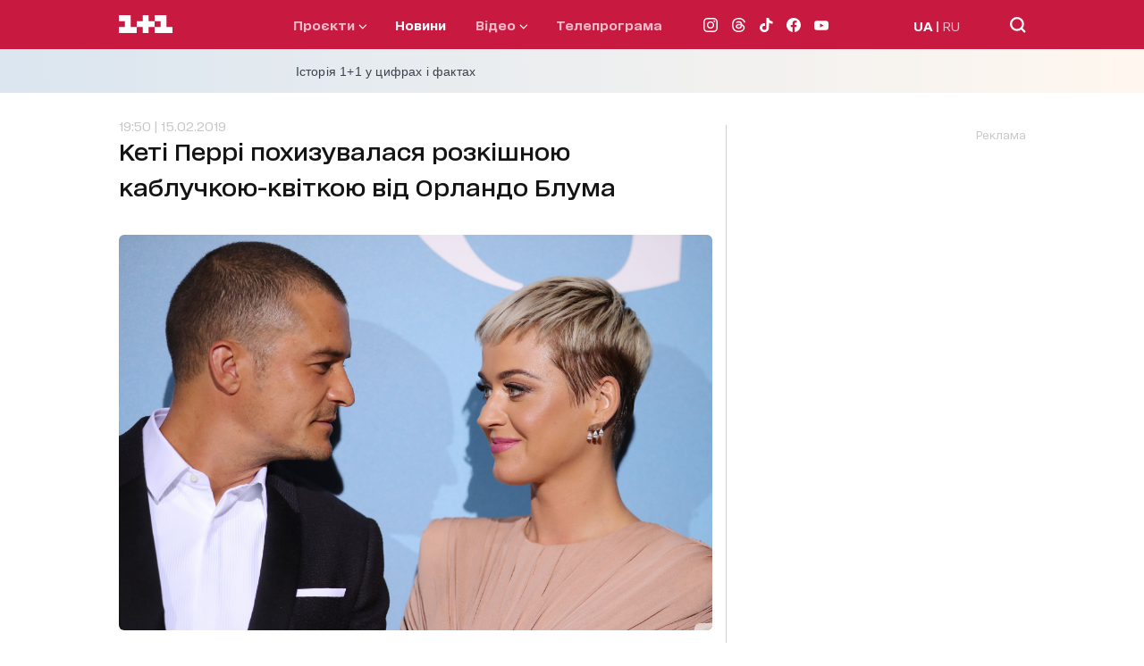

--- FILE ---
content_type: text/html; charset=utf-8
request_url: https://1plus1.ua/novyny/keti-perri-pohizuvalasa-rozkisnou-kabluckou-kvitkou-vid-orlando-bluma
body_size: 35004
content:
<!doctype html>
<html data-n-head-ssr lang="uk" data-n-head="%7B%22lang%22:%7B%22ssr%22:%22uk%22%7D%7D">
  <head >
    <title>Кеті Перрі похизувалася каблучкою з величезним рубіном від Орландо Блума</title><meta data-n-head="ssr" name="viewport" content="width=device-width, initial-scale=1"><meta data-n-head="ssr" name="format-detection" content="telephone=no"><meta data-n-head="ssr" name="theme-color" content="#FFFFFF"><meta data-n-head="ssr" data-hid="og:site_name" property="og:site_name" content="Офіційний сайт каналу 1+1"><meta data-n-head="ssr" data-hid="charset" charset="utf-8"><meta data-n-head="ssr" data-hid="mobile-web-app-capable" name="mobile-web-app-capable" content="yes"><meta data-n-head="ssr" data-hid="apple-mobile-web-app-title" name="apple-mobile-web-app-title" content="Офіційний сайт каналу 1+1"><meta data-n-head="ssr" data-hid="i18n-og" property="og:locale" content="uk"><meta data-n-head="ssr" data-hid="i18n-og-alt-ru" property="og:locale:alternate" content="ru"><meta data-n-head="ssr" data-hid="description" name="description" content="Кеті Перрі та Орландо Блум заручилися. Орландо Блум подарував Кеті Перрі обручку з величезним рубіном."><meta data-n-head="ssr" data-hid="og:title" name="og:title" content="Кеті Перрі похизувалася розкішною каблучкою-квіткою від Орландо Блума"><meta data-n-head="ssr" data-hid="og:type" name="og:type" content="article"><meta data-n-head="ssr" data-hid="og:image" property="og:image" content="https://images.1plus1.ua/uploads/articles/000/454/947/579e80600098cce63e344a0a5560c30a.jpg"><meta data-n-head="ssr" data-hid="og:description" property="og:description" content="Кеті Перрі та Орландо Блум заручилися. Орландо Блум подарував Кеті Перрі обручку з величезним рубіном."><meta data-n-head="ssr" data-hid="og:url" property="og:url" content="https://1plus1.ua/novyny/keti-perri-pohizuvalasa-rozkisnou-kabluckou-kvitkou-vid-orlando-bluma"><meta data-n-head="ssr" data-hid="robots" name="robots" content="index, follow, max-image-preview:large"><link data-n-head="ssr" rel="icon" type="image/x-icon" href="/favicon.ico"><link data-n-head="ssr" data-hid="shortcut-icon" rel="shortcut icon" href="/_nuxt/icons/icon_64x64.26b2c3.png"><link data-n-head="ssr" data-hid="apple-touch-icon" rel="apple-touch-icon" href="/_nuxt/icons/icon_512x512.26b2c3.png" sizes="512x512"><link data-n-head="ssr" rel="manifest" href="/_nuxt/manifest.5f259895.json" data-hid="manifest"><link data-n-head="ssr" data-hid="i18n-alt-uk" rel="alternate" href="https://1plus1.ua/novyny/keti-perri-pohizuvalasa-rozkisnou-kabluckou-kvitkou-vid-orlando-bluma" hreflang="uk"><link data-n-head="ssr" data-hid="i18n-alt-ru" rel="alternate" href="https://1plus1.ua/ru/novyny/keti-perri-pohizuvalasa-rozkisnou-kabluckou-kvitkou-vid-orlando-bluma" hreflang="ru"><link data-n-head="ssr" data-hid="i18n-xd" rel="alternate" href="https://1plus1.ua/novyny/keti-perri-pohizuvalasa-rozkisnou-kabluckou-kvitkou-vid-orlando-bluma" hreflang="x-default"><link data-n-head="ssr" data-hid="i18n-can" rel="canonical" href="https://1plus1.ua/novyny/keti-perri-pohizuvalasa-rozkisnou-kabluckou-kvitkou-vid-orlando-bluma"><link data-n-head="ssr" rel="preload" href="/fonts/1plus1_2020-Bold.woff2" as="font" type="font/woff2" crossorigin="anonymous"><link data-n-head="ssr" rel="preload" href="/fonts/1plus1_2020-Black.woff2" as="font" type="font/woff2" crossorigin="anonymous"><link data-n-head="ssr" rel="preload" href="/fonts/1plus1_2020-Light.woff2" as="font" type="font/woff2" crossorigin="anonymous"><link data-n-head="ssr" rel="preload" href="/fonts/1plus1_2020-RegularOblique.woff2" as="font" type="font/woff2" crossorigin="anonymous"><link data-n-head="ssr" rel="preload" href="/fonts/1plus1_2020-Medium.woff2" as="font" type="font/woff2" crossorigin="anonymous"><link data-n-head="ssr" rel="preload" href="/fonts/1plus1_2020-Regular.woff2" as="font" type="font/woff2" crossorigin="anonymous"><link data-n-head="ssr" rel="preconnect" href="https://images.1plus1.ua/" crossorigin="true"><link data-n-head="ssr" rel="preconnect" href="https://www.googletagmanager.com/" crossorigin="true"><link data-n-head="ssr" rel="preconnect" href="https://securepubads.g.doubleclick.net/" crossorigin="true"><link data-n-head="ssr" rel="preconnect" href="https://pagead2.googlesyndication.com/" crossorigin="true"><link data-n-head="ssr" rel="dns-prefetch" href="https://1plus1.video/"><link data-n-head="ssr" rel="dns-prefetch" href="https://ls.hit.gemius.pl/"><link data-n-head="ssr" rel="dns-prefetch" href="https://api.1plus1.video/"><link data-n-head="ssr" rel="dns-prefetch" href="https://jsc.idealmedia.io/"><link data-n-head="ssr" rel="dns-prefetch" href="https://gaua.hit.gemius.pl/"><link data-n-head="ssr" rel="amphtml" data-hid="amphtml" href="https://1plus1.ua/amp/novyny/keti-perri-pohizuvalasa-rozkisnou-kabluckou-kvitkou-vid-orlando-bluma"><link data-n-head="ssr" as="image" rel="preload" href="https://images.1plus1.ua/uploads/articles/000/454/947/579e80600098cce63e344a0a5560c30a.jpg" fetchpriority="high"><script data-n-head="ssr" data-hid="gtm-head" type="text/javascript" charset="utf-8">
          (function(w,d,s,l,i){w[l]=w[l]||[];w[l].push({'gtm.start':
          new Date().getTime(),event:'gtm.js'});var f=d.getElementsByTagName(s)[0],
          j=d.createElement(s),dl=l!='dataLayer'?'&l='+l:'';j.async=true;j.src=
          'https://www.googletagmanager.com/gtm.js?id='+i+dl;f.parentNode.insertBefore(j,f);
          })(window,document,'script','dataLayer','GTM-KXHGS5BL');
        </script><script data-n-head="ssr" data-hid="gemius-script" type="text/javascript">
          var pp_gemius_identifier = 'AjrqKCOxP8PKBji0fzFPYcU1XmENAbtLwaFZEcN9oWn.27';
          function gemius_pending(i) { window[i] = window[i] || function() { var x = window[i+'_pdata'] = window[i+'_pdata'] || []; x[x.length]=arguments; }; }
          gemius_pending('gemius_hit');
          gemius_pending('gemius_event');
          gemius_pending('pp_gemius_hit');
          gemius_pending('pp_gemius_event');
          (function(d,t) {
            try {
              var gt=d.createElement(t),
                  s=d.getElementsByTagName(t)[0],
                  l='http'+((location.protocol=='https:')?'s':'');
              gt.setAttribute('async','async');
              gt.setAttribute('defer','defer');
              gt.src=l+'://gaua.hit.gemius.pl/xgemius.js';
              s.parentNode.insertBefore(gt,s);
            } catch (e) {}
          })(document,'script');
        </script><script data-n-head="ssr" data-hid="piwik-script" type="text/javascript" charset="utf-8">
          var _paq = window._paq || [];
          _paq.push(["setDomains", ["*.1plus1.ua"]]);
          _paq.push(['trackPageView']);
          _paq.push(['enableLinkTracking']);
          (function() {
            var u="//assay.1plus1.ua/";
            _paq.push(['setTrackerUrl', u+'piwik.php']);
            _paq.push(['setSiteId', '2']);
            var d=document, g=d.createElement('script'), s=d.getElementsByTagName('script')[0];
            g.type='text/javascript'; g.async=true; g.defer=true; g.src=u+'piwik.js'; s.parentNode.insertBefore(g,s);
          })();
          window._paq = _paq;
        </script><script data-n-head="ssr" data-hid="nuxt-jsonld-54511d89" type="application/ld+json">{"@context":"https://schema.org","@type":"NewsMediaOrganization","name":"1+1","legalName":"Телеканал 1+1 Україна","foundingDate":"1995","url":"https://1plus1.ua","sameAs":["https://instagram.com/1plus1_ua?utm_medium=copy_link","https://www.threads.net/@1plus1_ua","https://www.tiktok.com/@1plus1_official","https://www.facebook.com/1plus1.ua","https://www.youtube.com/channel/UCVEaAWKfv7fE1c-ZuBs7TKQ"],"logo":{"@type":"ImageObject","url":"https://1plus1.ua/icon.png","width":512,"height":512},"address":{"@type":"PostalAddress","streetAddress":"вул. Кирилівська, 23","addressLocality":"Київ","postalCode":"04080","addressCountry":{"@type":"Country","name":"UA"}},"contactPoint":{"@type":"ContactPoint","email":"media@1plus1.tv","telephone":"380 (44) 490 01 01","contactType":"headquarters","areaServed":"UA","availableLanguage":["uk-UA","ru-UA"]}}</script><script data-n-head="ssr" data-hid="nuxt-jsonld-53d79067" type="application/ld+json">{"@context":"https://schema.org","@type":"NewsArticle","mainEntityOfPage":{"@type":"WebPage","@id":"https://1plus1.ua/novyny/keti-perri-pohizuvalasa-rozkisnou-kabluckou-kvitkou-vid-orlando-bluma"},"name":"Кеті Перрі похизувалася каблучкою з величезним рубіном від Орландо Блума","headline":"Кеті Перрі похизувалася розкішною каблучкою-квіткою від Орландо Блума","description":"Кеті Перрі та Орландо Блум заручилися. Орландо Блум подарував Кеті Перрі обручку з величезним рубіном.","articleBody":"articleContentНа початку жовтня минулого року джерело з оточення Орландо Блума та Кеті Перрі повідомило, що незабаром зіркова пара оголосить про заручини. І ось, до Дня Святого Валентина, актор подарував співачці коштовну каблучку. Чарівним подарунком 34-річна Кеті похизувалася в Instagram, опублікувавши знімок, на якому вона зображена з коханим на тлі червоних повітряних куль. Звісно, особливу увагу її прихильників та ЗМІ привернула каблучка у формі квітки з величезним рубіном, вдягнута на безіменний палець артистки. Певно що Орландо таки зробив коханій довгоочікувану пропозицію руки та серця.\r\n\r\n\r\n\r\n\r\n&amp;nbsp;\r\n\r\n\r\n&amp;nbsp;\r\n\r\n&amp;nbsp;\r\n\r\n\r\n\r\n&amp;nbsp;\r\n\r\n&amp;nbsp;\r\n\r\n\r\nView this post on Instagram\r\n\r\n\r\n&amp;nbsp;\r\n\r\n\r\n\r\n&amp;nbsp;\r\n\r\n&amp;nbsp;\r\n\r\n&amp;nbsp;\r\n\r\n\r\n\r\n&amp;nbsp;\r\n\r\n&amp;nbsp;\r\n\r\n\r\n\r\n&amp;nbsp;\r\n\r\n&amp;nbsp;\r\n\r\n&amp;nbsp;\r\n\r\n\r\n\r\n\r\n&amp;nbsp;\r\n\r\n&amp;nbsp;\r\n\r\n\r\nA post shared by KATY PERRY (@katyperry) on Feb 15, 2019 at 2:07am PST\r\n\r\n\r\n","wordCount":100,"articleSection":"кохання","thumbnailUrl":"https://images.1plus1.ua/uploads/articles/000/454/947/579e80600098cce63e344a0a5560c30a.jpg","image":{"type":"ImageObject","url":"https://images.1plus1.ua/uploads/articles/000/454/947/579e80600098cce63e344a0a5560c30a.jpg","width":"1200","height":"628","caption":"Кеті Перрі похизувалася каблучкою з величезним рубіном від Орландо Блума"},"author":{"@type":"Person","name":"1+1 Редакция"},"inLanguage":"uk","datePublished":"2019-02-15T19:50:00+02:00","publisher":{"@type":"NewsMediaOrganization","name":"1+1","legalName":"Телеканал 1+1 Україна","foundingDate":"1995","url":"https://1plus1.ua","sameAs":["https://instagram.com/1plus1_ua?utm_medium=copy_link","https://www.threads.net/@1plus1_ua","https://www.tiktok.com/@1plus1_official","https://www.facebook.com/1plus1.ua","https://www.youtube.com/channel/UCVEaAWKfv7fE1c-ZuBs7TKQ"],"logo":{"@type":"ImageObject","url":"https://1plus1.ua/icon.png","width":512,"height":512},"address":{"@type":"PostalAddress","streetAddress":"вул. Кирилівська, 23","addressLocality":"Київ","postalCode":"04080","addressCountry":{"@type":"Country","name":"UA"}},"contactPoint":{"@type":"ContactPoint","email":"media@1plus1.tv","telephone":"380 (44) 490 01 01","contactType":"headquarters","areaServed":"UA","availableLanguage":["uk-UA","ru-UA"]}}}</script><style data-vue-ssr-id="e622d370:0 1998f766:0 7e56e4e3:0 caba5f14:0 6054dabd:0 47550de6:0 880d9ada:0 9073eeec:0 8d49f9da:0 0e16135c:0 dfd5e7dc:0 021d2281:0 d79c93fa:0 0d4d1cea:0 120a6576:0 b6c79d5c:0 23988a94:0 68eca6b4:0 3534b6c9:0 0cc6396e:0 a11db7b4:0 a9e43f2a:0 7e207b25:0 4d7fcbb6:0 7e5da098:0">
@font-face{font-family:"swiper-icons";src:url("data:application/font-woff;charset=utf-8;base64, [base64]//wADZ2x5ZgAAAywAAADMAAAD2MHtryVoZWFkAAABbAAAADAAAAA2E2+eoWhoZWEAAAGcAAAAHwAAACQC9gDzaG10eAAAAigAAAAZAAAArgJkABFsb2NhAAAC0AAAAFoAAABaFQAUGG1heHAAAAG8AAAAHwAAACAAcABAbmFtZQAAA/gAAAE5AAACXvFdBwlwb3N0AAAFNAAAAGIAAACE5s74hXjaY2BkYGAAYpf5Hu/j+W2+MnAzMYDAzaX6QjD6/4//Bxj5GA8AuRwMYGkAPywL13jaY2BkYGA88P8Agx4j+/8fQDYfA1AEBWgDAIB2BOoAeNpjYGRgYNBh4GdgYgABEMnIABJzYNADCQAACWgAsQB42mNgYfzCOIGBlYGB0YcxjYGBwR1Kf2WQZGhhYGBiYGVmgAFGBiQQkOaawtDAoMBQxXjg/wEGPcYDDA4wNUA2CCgwsAAAO4EL6gAAeNpj2M0gyAACqxgGNWBkZ2D4/wMA+xkDdgAAAHjaY2BgYGaAYBkGRgYQiAHyGMF8FgYHIM3DwMHABGQrMOgyWDLEM1T9/w8UBfEMgLzE////P/5//f/V/xv+r4eaAAeMbAxwIUYmIMHEgKYAYjUcsDAwsLKxc3BycfPw8jEQA/[base64]/uznmfPFBNODM2K7MTQ45YEAZqGP81AmGGcF3iPqOop0r1SPTaTbVkfUe4HXj97wYE+yNwWYxwWu4v1ugWHgo3S1XdZEVqWM7ET0cfnLGxWfkgR42o2PvWrDMBSFj/IHLaF0zKjRgdiVMwScNRAoWUoH78Y2icB/yIY09An6AH2Bdu/UB+yxopYshQiEvnvu0dURgDt8QeC8PDw7Fpji3fEA4z/PEJ6YOB5hKh4dj3EvXhxPqH/SKUY3rJ7srZ4FZnh1PMAtPhwP6fl2PMJMPDgeQ4rY8YT6Gzao0eAEA409DuggmTnFnOcSCiEiLMgxCiTI6Cq5DZUd3Qmp10vO0LaLTd2cjN4fOumlc7lUYbSQcZFkutRG7g6JKZKy0RmdLY680CDnEJ+UMkpFFe1RN7nxdVpXrC4aTtnaurOnYercZg2YVmLN/d/gczfEimrE/fs/bOuq29Zmn8tloORaXgZgGa78yO9/cnXm2BpaGvq25Dv9S4E9+5SIc9PqupJKhYFSSl47+Qcr1mYNAAAAeNptw0cKwkAAAMDZJA8Q7OUJvkLsPfZ6zFVERPy8qHh2YER+3i/BP83vIBLLySsoKimrqKqpa2hp6+jq6RsYGhmbmJqZSy0sraxtbO3sHRydnEMU4uR6yx7JJXveP7WrDycAAAAAAAH//wACeNpjYGRgYOABYhkgZgJCZgZNBkYGLQZtIJsFLMYAAAw3ALgAeNolizEKgDAQBCchRbC2sFER0YD6qVQiBCv/H9ezGI6Z5XBAw8CBK/m5iQQVauVbXLnOrMZv2oLdKFa8Pjuru2hJzGabmOSLzNMzvutpB3N42mNgZGBg4GKQYzBhYMxJLMlj4GBgAYow/P/PAJJhLM6sSoWKfWCAAwDAjgbRAAB42mNgYGBkAIIbCZo5IPrmUn0hGA0AO8EFTQAA") format("woff");font-weight:400;font-style:normal}:root{--swiper-theme-color:#007aff}.swiper-container{margin-left:auto;margin-right:auto;position:relative;overflow:hidden;list-style:none;padding:0;z-index:1}.swiper-container-vertical>.swiper-wrapper{flex-direction:column}.swiper-wrapper{position:relative;width:100%;height:100%;z-index:1;display:flex;transition-property:transform;box-sizing:content-box}.swiper-container-android .swiper-slide,.swiper-wrapper{transform:translateZ(0)}.swiper-container-multirow>.swiper-wrapper{flex-wrap:wrap}.swiper-container-multirow-column>.swiper-wrapper{flex-wrap:wrap;flex-direction:column}.swiper-container-free-mode>.swiper-wrapper{transition-timing-function:ease-out;margin:0 auto}.swiper-slide{flex-shrink:0;width:100%;height:100%;position:relative;transition-property:transform}.swiper-slide-invisible-blank{visibility:hidden}.swiper-container-autoheight,.swiper-container-autoheight .swiper-slide{height:auto}.swiper-container-autoheight .swiper-wrapper{align-items:flex-start;transition-property:transform,height}.swiper-container-3d{perspective:1200px}.swiper-container-3d .swiper-cube-shadow,.swiper-container-3d .swiper-slide,.swiper-container-3d .swiper-slide-shadow-bottom,.swiper-container-3d .swiper-slide-shadow-left,.swiper-container-3d .swiper-slide-shadow-right,.swiper-container-3d .swiper-slide-shadow-top,.swiper-container-3d .swiper-wrapper{transform-style:preserve-3d}.swiper-container-3d .swiper-slide-shadow-bottom,.swiper-container-3d .swiper-slide-shadow-left,.swiper-container-3d .swiper-slide-shadow-right,.swiper-container-3d .swiper-slide-shadow-top{position:absolute;left:0;top:0;width:100%;height:100%;pointer-events:none;z-index:10}.swiper-container-3d .swiper-slide-shadow-left{background-image:linear-gradient(270deg,rgba(0,0,0,.5),transparent)}.swiper-container-3d .swiper-slide-shadow-right{background-image:linear-gradient(90deg,rgba(0,0,0,.5),transparent)}.swiper-container-3d .swiper-slide-shadow-top{background-image:linear-gradient(0deg,rgba(0,0,0,.5),transparent)}.swiper-container-3d .swiper-slide-shadow-bottom{background-image:linear-gradient(180deg,rgba(0,0,0,.5),transparent)}.swiper-container-css-mode>.swiper-wrapper{overflow:auto;scrollbar-width:none;-ms-overflow-style:none}.swiper-container-css-mode>.swiper-wrapper::-webkit-scrollbar{display:none}.swiper-container-css-mode>.swiper-wrapper>.swiper-slide{scroll-snap-align:start start}.swiper-container-horizontal.swiper-container-css-mode>.swiper-wrapper{scroll-snap-type:x mandatory}.swiper-container-vertical.swiper-container-css-mode>.swiper-wrapper{scroll-snap-type:y mandatory}:root{--swiper-navigation-size:44px}.swiper-button-next,.swiper-button-prev{position:absolute;top:50%;width:27px;width:calc(var(--swiper-navigation-size)/44*27);height:44px;height:var(--swiper-navigation-size);margin-top:-22px;margin-top:calc(var(--swiper-navigation-size)*-1/2);z-index:10;cursor:pointer;display:flex;align-items:center;justify-content:center;color:var(--swiper-theme-color);color:var(--swiper-navigation-color,var(--swiper-theme-color))}.swiper-button-next.swiper-button-disabled,.swiper-button-prev.swiper-button-disabled{opacity:.35;cursor:auto;pointer-events:none}.swiper-button-next:after,.swiper-button-prev:after{font-family:swiper-icons;font-size:44px;font-size:var(--swiper-navigation-size);text-transform:none!important;letter-spacing:0;text-transform:none;font-feature-settings:normal,;font-variant:normal;line-height:1}.swiper-button-prev,.swiper-container-rtl .swiper-button-next{left:10px;right:auto}.swiper-button-prev:after,.swiper-container-rtl .swiper-button-next:after{content:"prev"}.swiper-button-next,.swiper-container-rtl .swiper-button-prev{right:10px;left:auto}.swiper-button-next:after,.swiper-container-rtl .swiper-button-prev:after{content:"next"}.swiper-button-next.swiper-button-white,.swiper-button-prev.swiper-button-white{--swiper-navigation-color:#fff}.swiper-button-next.swiper-button-black,.swiper-button-prev.swiper-button-black{--swiper-navigation-color:#000}.swiper-button-lock{display:none}.swiper-pagination{position:absolute;text-align:center;transition:opacity .3s;transform:translateZ(0);z-index:10}.swiper-pagination.swiper-pagination-hidden{opacity:0}.swiper-container-horizontal>.swiper-pagination-bullets,.swiper-pagination-custom,.swiper-pagination-fraction{bottom:10px;left:0;width:100%}.swiper-pagination-bullets-dynamic{overflow:hidden;font-size:0}.swiper-pagination-bullets-dynamic .swiper-pagination-bullet{transform:scale(.33);position:relative}.swiper-pagination-bullets-dynamic .swiper-pagination-bullet-active,.swiper-pagination-bullets-dynamic .swiper-pagination-bullet-active-main{transform:scale(1)}.swiper-pagination-bullets-dynamic .swiper-pagination-bullet-active-prev{transform:scale(.66)}.swiper-pagination-bullets-dynamic .swiper-pagination-bullet-active-prev-prev{transform:scale(.33)}.swiper-pagination-bullets-dynamic .swiper-pagination-bullet-active-next{transform:scale(.66)}.swiper-pagination-bullets-dynamic .swiper-pagination-bullet-active-next-next{transform:scale(.33)}.swiper-pagination-bullet{width:8px;height:8px;display:inline-block;border-radius:100%;background:#000;opacity:.2}button.swiper-pagination-bullet{border:none;margin:0;padding:0;box-shadow:none;-webkit-appearance:none;-moz-appearance:none;appearance:none}.swiper-pagination-clickable .swiper-pagination-bullet{cursor:pointer}.swiper-pagination-bullet-active{opacity:1;background:var(--swiper-theme-color);background:var(--swiper-pagination-color,var(--swiper-theme-color))}.swiper-container-vertical>.swiper-pagination-bullets{right:10px;top:50%;transform:translate3d(0,-50%,0)}.swiper-container-vertical>.swiper-pagination-bullets .swiper-pagination-bullet{margin:6px 0;display:block}.swiper-container-vertical>.swiper-pagination-bullets.swiper-pagination-bullets-dynamic{top:50%;transform:translateY(-50%);width:8px}.swiper-container-vertical>.swiper-pagination-bullets.swiper-pagination-bullets-dynamic .swiper-pagination-bullet{display:inline-block;transition:transform .2s,top .2s}.swiper-container-horizontal>.swiper-pagination-bullets .swiper-pagination-bullet{margin:0 4px}.swiper-container-horizontal>.swiper-pagination-bullets.swiper-pagination-bullets-dynamic{left:50%;transform:translateX(-50%);white-space:nowrap}.swiper-container-horizontal>.swiper-pagination-bullets.swiper-pagination-bullets-dynamic .swiper-pagination-bullet{transition:transform .2s,left .2s}.swiper-container-horizontal.swiper-container-rtl>.swiper-pagination-bullets-dynamic .swiper-pagination-bullet{transition:transform .2s,right .2s}.swiper-pagination-progressbar{background:rgba(0,0,0,.25);position:absolute}.swiper-pagination-progressbar .swiper-pagination-progressbar-fill{background:var(--swiper-theme-color);background:var(--swiper-pagination-color,var(--swiper-theme-color));position:absolute;left:0;top:0;width:100%;height:100%;transform:scale(0);transform-origin:left top}.swiper-container-rtl .swiper-pagination-progressbar .swiper-pagination-progressbar-fill{transform-origin:right top}.swiper-container-horizontal>.swiper-pagination-progressbar,.swiper-container-vertical>.swiper-pagination-progressbar.swiper-pagination-progressbar-opposite{width:100%;height:4px;left:0;top:0}.swiper-container-horizontal>.swiper-pagination-progressbar.swiper-pagination-progressbar-opposite,.swiper-container-vertical>.swiper-pagination-progressbar{width:4px;height:100%;left:0;top:0}.swiper-pagination-white{--swiper-pagination-color:#fff}.swiper-pagination-black{--swiper-pagination-color:#000}.swiper-pagination-lock{display:none}.swiper-scrollbar{border-radius:10px;position:relative;-ms-touch-action:none;background:rgba(0,0,0,.1)}.swiper-container-horizontal>.swiper-scrollbar{position:absolute;left:1%;bottom:3px;z-index:50;height:5px;width:98%}.swiper-container-vertical>.swiper-scrollbar{position:absolute;right:3px;top:1%;z-index:50;width:5px;height:98%}.swiper-scrollbar-drag{height:100%;width:100%;position:relative;background:rgba(0,0,0,.5);border-radius:10px;left:0;top:0}.swiper-scrollbar-cursor-drag{cursor:move}.swiper-scrollbar-lock{display:none}.swiper-zoom-container{width:100%;height:100%;display:flex;justify-content:center;align-items:center;text-align:center}.swiper-zoom-container>canvas,.swiper-zoom-container>img,.swiper-zoom-container>svg{max-width:100%;max-height:100%;-o-object-fit:contain;object-fit:contain}.swiper-slide-zoomed{cursor:move}.swiper-lazy-preloader{width:42px;height:42px;position:absolute;left:50%;top:50%;margin-left:-21px;margin-top:-21px;z-index:10;transform-origin:50%;animation:swiper-preloader-spin 1s linear infinite;box-sizing:border-box;border-left:4px solid var(--swiper-theme-color);border-bottom:4px solid var(--swiper-theme-color);border-right:4px solid var(--swiper-theme-color);border:4px solid var(--swiper-preloader-color,var(--swiper-theme-color));border-radius:50%;border-top:4px solid transparent}.swiper-lazy-preloader-white{--swiper-preloader-color:#fff}.swiper-lazy-preloader-black{--swiper-preloader-color:#000}@keyframes swiper-preloader-spin{to{transform:rotate(1turn)}}.swiper-container .swiper-notification{position:absolute;left:0;top:0;pointer-events:none;opacity:0;z-index:-1000}.swiper-container-fade.swiper-container-free-mode .swiper-slide{transition-timing-function:ease-out}.swiper-container-fade .swiper-slide{pointer-events:none;transition-property:opacity}.swiper-container-fade .swiper-slide .swiper-slide{pointer-events:none}.swiper-container-fade .swiper-slide-active,.swiper-container-fade .swiper-slide-active .swiper-slide-active{pointer-events:auto}.swiper-container-cube{overflow:visible}.swiper-container-cube .swiper-slide{pointer-events:none;backface-visibility:hidden;z-index:1;visibility:hidden;transform-origin:0 0;width:100%;height:100%}.swiper-container-cube .swiper-slide .swiper-slide{pointer-events:none}.swiper-container-cube.swiper-container-rtl .swiper-slide{transform-origin:100% 0}.swiper-container-cube .swiper-slide-active,.swiper-container-cube .swiper-slide-active .swiper-slide-active{pointer-events:auto}.swiper-container-cube .swiper-slide-active,.swiper-container-cube .swiper-slide-next,.swiper-container-cube .swiper-slide-next+.swiper-slide,.swiper-container-cube .swiper-slide-prev{pointer-events:auto;visibility:visible}.swiper-container-cube .swiper-slide-shadow-bottom,.swiper-container-cube .swiper-slide-shadow-left,.swiper-container-cube .swiper-slide-shadow-right,.swiper-container-cube .swiper-slide-shadow-top{z-index:0;backface-visibility:hidden}.swiper-container-cube .swiper-cube-shadow{position:absolute;left:0;bottom:0;width:100%;height:100%;background:#000;opacity:.6;filter:blur(50px);z-index:0}.swiper-container-flip{overflow:visible}.swiper-container-flip .swiper-slide{pointer-events:none;backface-visibility:hidden;z-index:1}.swiper-container-flip .swiper-slide .swiper-slide{pointer-events:none}.swiper-container-flip .swiper-slide-active,.swiper-container-flip .swiper-slide-active .swiper-slide-active{pointer-events:auto}.swiper-container-flip .swiper-slide-shadow-bottom,.swiper-container-flip .swiper-slide-shadow-left,.swiper-container-flip .swiper-slide-shadow-right,.swiper-container-flip .swiper-slide-shadow-top{z-index:0;backface-visibility:hidden}@font-face{font-family:"1plus1_2020";src:url(/fonts/1plus1_2020-Black.woff2) format("woff2"),url(/fonts/1plus1_2020-Black.woff) format("woff");font-style:normal;font-display:swap}@font-face{font-family:"1plus1_2020";src:url(/fonts/1plus1_2020-Bold.woff2) format("woff2"),url(/fonts/1plus1_2020-Bold.woff) format("woff");font-weight:700;font-style:normal;font-display:swap}@font-face{font-family:"1plus1_2020";src:url(/fonts/1plus1_2020-Light.woff2) format("woff2"),url(/fonts/1plus1_2020-Light.woff) format("woff");font-weight:300;font-style:normal;font-display:swap}@font-face{font-family:"1plus1_2020";src:url(/fonts/1plus1_2020-Medium.woff2) format("woff2"),url(/fonts/1plus1_2020-Medium.woff) format("woff");font-weight:500;font-style:normal;font-display:swap}@font-face{font-family:"1plus1_2020";src:url(/fonts/1plus1_2020-Regular.woff2) format("woff2"),url(/fonts/1plus1_2020-Regular.woff) format("woff");font-weight:400;font-style:normal;font-display:swap}@font-face{font-family:"1plus1_2020";src:url(/fonts/1plus1_2020-RegularOblique.woff2) format("woff2"),url(/fonts/1plus1_2020-RegularOblique.woff) format("woff");font-weight:400;font-style:italic;font-display:swap}.container{max-width:100%;margin:auto;padding:0 30px;box-sizing:border-box;position:relative;z-index:1}@media only screen and (min-width:768px){.container{max-width:1175px;background-color:#fff;background-color:var(--white-color)}}@media only screen and (min-width:1024px){.container{padding:0 80px}}.page-enter-active,.page-leave-active{transition:opacity .22s ease}.page-enter,.page-leave-to{opacity:0}.hover-title{transition:all .3s ease}.hover-title:hover{color:#7c03a0;color:var(--button-hover)}.isLoading{animation:skeleton-loading 1s linear infinite alternate;z-index:2}.isLoaded,.lazyLoad{animation:skeleton-loaded .33s linear}@keyframes skeleton-loading{0%{opacity:.3;background-color:#a3b8c2}to{opacity:.8;background-color:#f0f3f5}}@keyframes skeleton-loaded{0%{opacity:.75}to{opacity:1}}*{padding:0;margin:0;-webkit-tap-highlight-color:rgba(0,0,0,0);-webkit-border-radius:0;-webkit-appearance:none}* a{text-decoration:none}* p{margin:0}* ul{margin-bottom:0}* li{list-style:none}* h1,h2{font-size:27px;font-weight:800;line-height:40px;margin:0}@media only screen and (min-width:768px){* h1,h2{font-size:40px;font-weight:800;line-height:50px}}a,span{font-family:"1plus1_2020",sans-serif}p{font-size:14px;font-family:"1plus1_2020",sans-serif}h1,p{color:#141414;line-height:30px}h1{font-style:normal;font-weight:900;font-size:22px;font-feature-settings:"liga" off,"calt" off;margin:0}@media only screen and (min-width:768px){h1{font-size:29px;line-height:45px}}h2{color:#141414;font-style:normal;font-weight:700;font-size:18px;line-height:30px;font-feature-settings:"liga" off,"calt" off;margin-bottom:20px}@media only screen and (min-width:768px){h2{font-size:22px;line-height:30px}}h3{color:#141414;font-style:normal;font-weight:400;font-size:17px;line-height:30px;font-feature-settings:"liga" off,"calt" off}@media only screen and (min-width:768px){h3{font-size:20px;line-height:20px}}h4{color:#141414;font-weight:300;font-size:17px;line-height:30px;font-feature-settings:"liga" off,"calt" off}@media only screen and (min-width:768px){h4{font-size:20px;line-height:40px}}h5{color:#141414;margin-bottom:8px;font-style:normal;font-weight:700;font-size:14px;line-height:25px;font-feature-settings:"liga" off,"calt" off}@media only screen and (min-width:768px){h5{font-size:16px;line-height:25px}}h6{color:#141414;margin-bottom:20px;font-style:normal;font-weight:300;font-size:14px;line-height:30px}@media only screen and (min-width:768px){h6{font-size:16px;line-height:35px}}* img{width:100%;max-width:100%}.focus-visible,:focus-visible{outline:none}body,html{height:100%;font-family:"1plus1_2020",sans-serif;color:#141414;background-color:#fff;background-color:var(--white-color);line-height:1.15}@media only screen and (min-width:768px){body,html{background-color:#efeef3}}main{min-height:75vh;overflow:hidden}button,input,optgroup,select,textarea{font-family:"1plus1_2020",sans-serif}.active{display:block}.img-object-fit-cover{position:absolute;left:0;top:0;height:100%;width:100%;-o-object-fit:cover;object-fit:cover}.img-play-icon{position:absolute;top:0;left:0;right:0;bottom:0;margin:auto;height:auto!important;width:30px!important;z-index:2}.read-more{color:#b5baae;color:var(--grey-color);cursor:pointer}.bg-white{background-color:#fff;background-color:var(--white-color)}.bg-l-grey{background-color:#f4f5f4;background-color:var(--base-bg)}.ant-spin-spinning{display:block}.pb-20{padding-bottom:20px}.flag{background:#c81941;border-radius:3px;color:#fff;padding:3px 10px 5px;font-weight:400;font-size:11px;line-height:12px}.flag-white{background-color:#fff;color:#c81941}@media only screen and (min-width:768px){.flag{font-size:12px;letter-spacing:.5px;text-transform:uppercase;line-height:22px;font-weight:500;padding:4px 15px}}.border-title{border-bottom:1px solid #c6c6c6;padding-bottom:5px;margin-bottom:10px}@media only screen and (min-width:768px){.border-title{padding-bottom:15px;margin-bottom:15px}}.fix-container-slider{margin:0 -30px;padding:15px 30px}@media only screen and (min-width:768px){.fix-container-slider{margin:0;padding:0}}:root{--black-color:#000;--light-black-color:#293436;--white-color:#fff;--violet-color:#38005c;--pink-violet-color:#c006e5;--grey-color:#b5baae;--light-grey-color:#e7e7e7;--dark-grey-color:#bdc9c4;--yellow-color:#fa0;--light-yellow-color:#ff0;--text-title-color:#293436;--white-yellow-color:#feffdb;--pink-color:#c64d84;--disibled-color:#bdc9c4;--orange-color:#fa0;--base-bg:#f4f5f4;--button-select-mob:#e9e9e9;--button-hover:#7c03a0;--button-focus:#fa0;--yelow-background:#ff0;--border-color:#293436;--border-grey-color:#6b6e6e}.search-page-title{padding-top:35px;margin-bottom:20px}.search-page-title:first-letter{text-transform:uppercase}@media only screen and (min-width:768px){.search-page-title{padding-top:40px;margin-bottom:40px}.search-page .container{min-height:100vh}}.page-video__list{margin-bottom:15px;display:flex;flex-direction:column;grid-gap:20px;gap:20px}.page-video__list-item{width:100%}.page-video__list-item .title__top{max-width:80%}.page-video__list-item .program__item{margin-bottom:0}@media only screen and (min-width:768px){.page-video__list{display:flex;flex-wrap:wrap;flex-direction:row;justify-content:space-between;grid-gap:0;gap:0;grid-row-gap:35px;row-gap:35px}.page-video__list .projects__list-item{max-width:31%}.page-video__list .banner-pmm,.page-video__list .banner-pmu{min-width:31%;margin:0}}.page-video-title{margin-bottom:20px}.page-video__adv iframe{margin-top:35px}.page-video .container{padding-top:30px;padding-bottom:70px}.page-video .shorts-list,.page-video .shorts-list .container{padding:0}@media only screen and (min-width:768px){.page-video .container{padding-bottom:140px}}.tabs-large-title-bold{font-style:normal;font-weight:700;font-size:15px;line-height:25px;font-feature-settings:"liga" off,"calt" off,"kern" off}@media only screen and (min-width:768px){.tabs-large-title-bold{font-size:25px;line-height:50px}}.tabs-standard-title-regular{font-style:normal;font-weight:400;font-size:14px;line-height:35px;font-feature-settings:"liga" off,"calt" off,"kern" off}@media only screen and (min-width:768px){.tabs-standard-title-regular{font-size:16px;line-height:50px}}.tabs-standart-title-bold{font-style:normal;font-weight:700;font-size:14px;line-height:35px;font-feature-settings:"liga" off,"calt" off}@media only screen and (min-width:768px){.tabs-standart-title-bold{font-size:16px;line-height:50px}}.article-h1-title-black{font-style:normal;font-weight:700;font-size:19px;line-height:30px;font-feature-settings:inherit}@media only screen and (min-width:768px){.article-h1-title-black{font-size:26px;line-height:40px;font-weight:500}}.article-h2-quote-regular{font-style:normal;font-weight:400;font-size:20px;line-height:35px;font-feature-settings:"liga" off,"calt" off}@media only screen and (min-width:768px){.article-h2-quote-regular{font-size:22px;line-height:45px}}.article-h3-title-bold{font-style:normal;font-weight:700;font-size:16px;line-height:30px;font-feature-settings:"liga" off,"calt" off}@media only screen and (min-width:768px){.article-h3-title-bold{font-size:20px;line-height:35px}}.article-h4-lead-medium{font-style:normal;font-weight:400;font-size:17px;line-height:30px;font-feature-settings:"liga" off,"calt" off,"kern" off}@media only screen and (min-width:768px){.article-h4-lead-medium{font-size:20px;line-height:35px}}.article-h5-text-regular{font-style:normal;font-weight:400;font-size:14px;line-height:30px;font-feature-settings:"liga" off,"calt" off}@media only screen and (min-width:768px){.article-h5-text-regular{font-size:16px;line-height:35px}}.header-large-bold{font-style:normal;font-weight:700;font-size:18px;line-height:normal}@media only screen and (min-width:768px){.header-large-bold{color:#2d3037;line-height:40px;font-size:36px}}.header-standard-bold{font-style:normal;font-weight:700;font-size:16px;line-height:30px;font-feature-settings:"liga" off,"calt" off}@media only screen and (min-width:768px){.header-standard-bold{font-size:30px;line-height:50px}}.header-medium-bold{font-style:normal;font-weight:700;font-size:14px;line-height:25px;font-feature-settings:"liga" off,"calt" off,"kern" off}@media only screen and (min-width:768px){.header-medium-bold{font-feature-settings:"liga" off,"calt" off}}.card-title-large-bold{font-style:normal;font-weight:700;font-size:13px;line-height:20px;font-feature-settings:"liga" off,"calt" off,"kern" off}@media only screen and (min-width:768px){.card-title-large-bold{font-size:22px;line-height:40px}}.card-title-medium-bold{font-style:normal;font-weight:700;font-size:14px;line-height:20px;font-feature-settings:"liga" off,"calt" off,"kern" off}@media only screen and (min-width:768px){.card-title-medium-bold{font-size:18px;line-height:30px}}.card-title-small-bold{font-style:normal;font-weight:700;font-size:10px;line-height:15px;font-feature-settings:"liga" off,"calt" off,"kern" off}@media only screen and (min-width:768px){.card-title-small-bold{font-size:14px;line-height:25px;font-feature-settings:"liga" off,"calt" off}}.tag-large-medium{font-size:12px;font-style:normal;font-weight:400;line-height:15px;color:#959595;border-radius:4px;border:1px solid #959595;padding:2px 10px 4px}.tag-large-medium:hover{color:#8cc640;border-color:#8cc640}@media only screen and (min-width:768px){.tag-large-medium{font-size:14px;line-height:22px;padding:2px 15px 4px}}.tag-standart-regular{font-style:normal;font-weight:400;font-size:12px;line-height:15px}@media only screen and (min-width:768px){.tag-standart-regular{line-height:25px;font-feature-settings:"liga" off,"calt" off}}.data-large-regular{font-style:normal;font-weight:400;font-size:12px;line-height:15px}@media only screen and (min-width:768px){.data-large-regular{font-size:13px;line-height:40px;font-feature-settings:"liga" off,"calt" off}}.data-standart-regular{font-style:normal;font-weight:400;font-size:10px;line-height:15px}@media only screen and (min-width:768px){.data-standart-regular{font-size:13px;line-height:40px;font-feature-settings:"liga" off,"calt" off}}.button-title-large-bold{font-style:normal;font-weight:700;font-size:14px;line-height:20px}.button-title-standart-medium{font-style:normal;font-weight:500;font-size:10px;line-height:20px}@media only screen and (min-width:768px){.button-title-standart-medium{font-weight:400;font-size:12px;line-height:20px}}.text-large-regular{font-style:normal;font-weight:400;font-size:14px;line-height:25px;font-feature-settings:"liga" off,"calt" off}@media only screen and (min-width:768px){.text-large-regular{font-size:16px;line-height:35px}}.text-medium-regular{font-style:normal;font-weight:400;font-size:12px;line-height:25px;font-feature-settings:"liga" off,"calt" off}@media only screen and (min-width:768px){.text-medium-regular{font-size:14px;line-height:30px}}.text-small-regular{font-style:normal;font-weight:400;font-size:12px;line-height:15px}@media only screen and (min-width:768px){.text-small-regular{font-size:12px;line-height:15px}}.footer-text-regular{font-weight:400;font-size:10px;line-height:20px;letter-spacing:1px}@media only screen and (min-width:768px){.footer-text-regular{font-size:16px;line-height:30px;letter-spacing:normal}}input{font-style:normal;font-weight:400}input.focus-visible,input:focus-visible{outline-width:0}.header__desktopSearch-container{max-width:1175px;padding:15px 0}.header__desktopSearch-container .input-search{margin:auto 20% 0 auto!important}.header__desktopSearch-container,.search-page-nav-button{position:relative;width:100%;margin:auto}.header__desktopSearch-container .label-search,.search-page-nav-button .label-search{position:absolute;left:16px;top:10px;width:17px;height:17px;-webkit-mask:url([data-uri]) no-repeat center center/contain;mask:url([data-uri]) no-repeat center center/contain;background:#908999}.header__desktopSearch-container .input-search,.search-page-nav-button .input-search{display:flex;align-items:center;position:relative;max-width:300px;margin:auto}.header__desktopSearch-container .input-search input,.search-page-nav-button .input-search input{padding-left:20px;width:100%;line-height:39px;font-weight:400;font-size:12px;color:#141414;border:1px solid #c6c6c6;border-right:none;border-radius:26px}.header__desktopSearch-container .input-search input::-moz-placeholder,.search-page-nav-button .input-search input::-moz-placeholder{color:#959595;font-weight:400;font-size:16px}.header__desktopSearch-container .input-search input::placeholder,.search-page-nav-button .input-search input::placeholder{color:#959595;font-weight:400;font-size:16px}.header__desktopSearch-container .input-search input[type=search]::-webkit-search-cancel-button,.search-page-nav-button .input-search input[type=search]::-webkit-search-cancel-button{-webkit-appearance:none}.header__desktopSearch-container .button-search,.search-page-nav-button .button-search{max-width:100px;line-height:35px;border:none;background-color:#c81941;color:#fff;position:absolute;right:5px;top:5px;width:30px;height:30px;border-radius:50%}.header__desktopSearch-container .button-search:before,.search-page-nav-button .button-search:before{position:absolute;content:"";width:16px;height:16px;-webkit-mask:url([data-uri]) no-repeat center center/contain;mask:url([data-uri]) no-repeat center center/contain;background:#fff;left:0;top:0;right:0;bottom:0;margin:auto}.header__desktopSearch-container .button-search:first-letter,.search-page-nav-button .button-search:first-letter{text-transform:uppercase}.header__desktopSearch-container .button-search:hover,.search-page-nav-button .button-search:hover{border:none;color:#fff}.header__desktopSearch-container .button-search.disabled,.search-page-nav-button .button-search.disabled{background-color:#959595}.header__desktopSearch-container .search-results,.search-page-nav-button .search-results{background-color:#fff;margin-top:15px;padding-top:15px;margin-bottom:20px;border-radius:3px}.header__desktopSearch-container .search-results-no-result,.search-page-nav-button .search-results-no-result{padding:10px 35px;color:#a6a6a6;text-align:center;font-size:16px}.header__desktopSearch-container .search-results__list-item,.search-page-nav-button .search-results__list-item{color:#a6a6a6;padding:10px 35px;width:100%;display:flex;justify-content:space-between;box-sizing:border-box}.header__desktopSearch-container .search-results__list-item--name,.search-page-nav-button .search-results__list-item--name{display:-webkit-box;overflow:hidden;-webkit-box-orient:vertical;text-overflow:ellipsis;white-space:normal;-webkit-line-clamp:1;max-height:40px}.header__desktopSearch-container .search-results__list-item--type:first-letter,.search-page-nav-button .search-results__list-item--type:first-letter{text-transform:uppercase}.header__desktopSearch-container .search-results__list-item:hover,.search-page-nav-button .search-results__list-item:hover{background-color:#dddce6}.header__desktopSearch-container .search-results-button,.search-page-nav-button .search-results-button{text-align:center;border-top:1px solid #dddce6}.header__desktopSearch-container .search-results-button a,.search-page-nav-button .search-results-button a{color:#a6a6a6;line-height:40px}.header__desktopSearch-container .search-results-button a:hover,.search-page-nav-button .search-results-button a:hover{color:#c81941}@media only screen and (min-width:768px){.header__desktopSearch-container .input-search input,.search-page-nav-button .input-search input{font-size:16px}}.button{display:block;border:1px solid #141414;border-radius:3px;color:#141414;text-align:center;cursor:pointer}.button.standard{font-weight:700;font-size:14px;line-height:18px;padding:9px 0 11px}.button.medium{font-weight:500;font-size:12px;line-height:17px;padding:5px 0 6px}.button.small{box-sizing:border-box;font-weight:400;font-size:12px;line-height:16px;padding:0 0 2px}.button.loading{max-height:18px;cursor:not-allowed!important;pointer-events:none!important}.button:active{color:#c81941;border:1px solid #c81941}.button:focus{color:#fff;background:#c81941;border:1px solid #c81941}.button.white{color:#fff;border:1px solid #fff}.button.white-background{background:#fff;border:1px solid #fff;color:#141414}.button.white-background:hover{background:#141414;border:1px solid #141414;color:#fff}.button.disabled,.button:disabled{color:#c6c6c6!important;border-color:#c6c6c6!important;pointer-events:none!important;cursor:not-allowed!important}.button-see{background-color:#fff;color:#141414;position:relative;cursor:pointer;border-radius:3px;font-size:14px;font-weight:500;line-height:20px;padding:9px 17px 11px 12px;display:inline-flex;align-items:center}.button-see:before{content:"";display:block;-webkit-mask:url([data-uri]) no-repeat;mask:url([data-uri]) no-repeat;background:#c81941;width:14px;height:16px;margin-right:10px;margin-top:1px}.button-see:hover{color:#fff;background-color:#c81941}.button-see:hover:before{background:#fff}.button-show-more{padding:4px 15px 6px;font-size:14px;line-height:25px;border-radius:4px;border:none;display:inline-block}.button-show-more,.button-tab{font-weight:400;color:#3c414b;background-color:#f0f0f0}.button-tab{cursor:pointer;font-size:10px;font-style:normal;line-height:20px;border-radius:4px;padding:1px 15px 4px}.button-tab a{color:inherit}.button-tab.active a{color:#141414}.button-tab.active{color:#fff;position:relative;cursor:not-allowed;pointer-events:none;background-color:#e62855}@media only screen and (min-width:768px){.button-tab{font-size:14px;line-height:30px}.button-tab:hover{background-color:#e62855;color:#fff}.button.standard{margin:auto;width:100%;max-width:280px}}@media only screen and (min-width:1024px){.button:hover{color:#c81941;border:1px solid #c81941}.button:hover:focus{color:#fff}.button-show-more:hover{border:none;color:#fff;background-color:#c81941}}.system-page .container{padding-top:30px}.system-page-title,.system-page h1{margin-bottom:35px}.system-page .img-email{max-width:160px}.news__item{width:100%;margin-bottom:20px;max-width:46.15985%}.news__item-img{position:relative;width:100%;padding-top:53.335%;overflow:hidden;border-radius:6px}.news__item-img a{display:block}.news__item-img--flag{position:absolute;top:auto;left:0;bottom:10px;z-index:2;display:inline-block;white-space:nowrap;border-top-left-radius:0;border-bottom-left-radius:0;padding:3px 5px 5px}.news__item-img--flag__top{bottom:40px}.news__item-img img{position:absolute;left:0;top:0;width:100%;height:100%;-o-object-fit:cover;object-fit:cover;-o-object-position:center top;object-position:center top}.news__item-img:hover~.news__item-text .news__item-title{color:#c81941}.news__item-text{display:block;padding-top:10px}.news__item-text:hover .news__item-title{color:#c81941}.news__item-title{margin-bottom:10px;color:#141414;font-size:14px;font-style:normal;font-weight:400;line-height:20px}.news__item-title:hover{color:#c81941}.news__item-date-hashTag{display:flex}.news__item-date-hashTag a{font-size:12px;font-style:normal;font-weight:400;line-height:15px;color:#959595;border-radius:4px;border:1px solid #959595;padding:2px 10px 4px}.news__item-date-hashTag a:hover{color:#8cc640;border-color:#8cc640}.news__item-time{color:#959595;font-size:13px;font-weight:400;line-height:15px;margin-bottom:5px;display:inline-block}.news__item .smallHashTag-regular-italic{margin-left:5px;color:#c04}.news__item.small-img{padding-top:72%}.news__item.small-time,.news__item.small-title{font-size:10px;line-height:15px}.news__item.small-date-hashTag a{font-size:10px;line-height:17px}.news__advertising{padding-bottom:33px}.news__button{text-align:center}@media only screen and (min-width:768px){.news__header{display:flex;justify-content:space-between;align-items:center}.news-container{grid-template-columns:31% 38% 24.59%;grid-template-rows:1fr 1fr;grid-gap:30px 35px;gap:30px 35px}.news__item{max-width:44.5%}.news__item .news__item-img{padding-top:53.5%}.news__item-time{line-height:20px;font-size:14px}.news__item-date-hashTag a{font-size:14px;line-height:22px;padding:2px 15px 4px}.news__tags .container{padding-bottom:35px}.news-title{font-size:16px;line-height:25px}}@media only screen and (min-width:1024px){.news__item{max-width:46.5%}.news__item-img--flag{bottom:20px;padding:4px 15px;z-index:2}.news__item-img--flag__top{bottom:60px}}.program__item{display:block;margin-bottom:20px;width:100%}.program__item:hover .program__item-title{color:#c81941}.program__item-img{position:relative;width:100%;max-width:100%;padding-top:69%;color:#fff;margin-bottom:10px;border-radius:6px;overflow:hidden}.program__item-img:before{content:"";position:absolute;left:0;bottom:0;z-index:1;width:100%;height:100%;background:linear-gradient(0deg,rgba(0,0,0,.2),rgba(0,0,0,.2))}.program__item-img--hashtag,.program__item-img svg{position:absolute}.program__item-img--hashtag{top:auto;bottom:55px;text-transform:capitalize}.program__item-img--hashtag,.program__item-img--see{border-top-left-radius:0;border-bottom-left-radius:0;z-index:2}.program__item-img--see{color:#3c414b;position:absolute;left:0;bottom:15px;font-size:11px;padding:7px 10px;line-height:11px;font-weight:500;text-transform:inherit}.program__item-img--see:before{content:none}.program__item-img svg{top:0;left:0;right:0;bottom:0;margin:auto;width:30px}.program__item-title{color:#000;margin-bottom:5px;font-size:14px;font-weight:500;line-height:normal}.program__item-type{color:#141414;font-size:11px;font-weight:300;line-height:normal}.program__item-type:first-letter{text-transform:uppercase}@media only screen and (min-width:1024px){.program__item-img--hashtag{bottom:65px}.program__item-img--see{bottom:25px;text-transform:uppercase;padding:9px 10px;line-height:12px;letter-spacing:.5px}.program__item-title{font-size:16px;line-height:25px;color:#2d3037}.program__item-type{font-size:14px;color:#2d3037}}.custom-select{position:relative;width:100%;max-width:90px;text-align:left;outline:none;height:25px;margin-right:30px;font-weight:400;font-size:14px;line-height:25px;font-feature-settings:"liga" off,"calt" off;border-radius:4px;padding:4px 15px;background-color:#f0f0f0;margin-bottom:20px;z-index:2}.custom-select .selected{color:#141414;cursor:pointer;overflow:hidden;max-height:28px}.custom-select .selected.open:after{transform:rotate(180deg)}.custom-select .selected:after{position:absolute;content:"";top:45%;right:5%;width:9px;height:6px;-webkit-mask:url([data-uri]) no-repeat;mask:url([data-uri]) no-repeat;background:#141414}.custom-select .items{padding:4px 15px;color:#fff;border-radius:3px;position:absolute;background-color:#fff;left:-4px;right:0;top:30px;z-index:6666;height:auto;max-height:150px;overflow-y:scroll;overflow-x:hidden;width:100%}.custom-select .items::-webkit-scrollbar{width:1px}.custom-select .items::-webkit-scrollbar-track{background-color:#c6c6c6}.custom-select .items::-webkit-scrollbar-thumb{width:4px;background-color:#141414}.custom-select .items a{display:block;padding-left:2px;color:#141414;cursor:pointer;-webkit-user-select:none;-moz-user-select:none;user-select:none}.custom-select .items a:hover{background-color:#dddce6;color:#141414}.selectHide{display:none}.projects__navigations{display:flex;grid-column-gap:10px;-moz-column-gap:10px;column-gap:10px;position:relative;margin-bottom:20px}.projects__navigations-item{color:#3c414b;position:relative;cursor:pointer;border-radius:4px;padding:6px 15px 8px;line-height:9px;font-size:10px;background-color:#f0f0f0}.projects__navigations-item.active,.projects__navigations-item.nuxt-link-exact-active{color:#fff;background-color:#c81941}.projects__navigations-item:first-letter{text-transform:uppercase}@media only screen and (min-width:768px){.projects__navigations{grid-column-gap:25px;-moz-column-gap:25px;column-gap:25px;margin-bottom:42px}}.icons-social{position:relative;background-color:#fff;background-repeat:no-repeat;-webkit-mask-repeat:no-repeat;mask-repeat:no-repeat}.icons-social-facebook{width:16px;height:16px;-webkit-mask:url([data-uri]) no-repeat center center/contain;mask:url([data-uri]) no-repeat center center/contain}.icons-social-facebook:hover{background-color:#1877f2!important}.icons-social-instagram{width:16px;height:16px;-webkit-mask:url(/_nuxt/img/icon_instagram.c8b7f80.svg) no-repeat center center/contain;mask:url(/_nuxt/img/icon_instagram.c8b7f80.svg) no-repeat center center/contain}.icons-social-instagram:hover{background-color:#f00073!important}.icons-social-telegram{width:16px;height:14px;-webkit-mask:url(/_nuxt/img/icon_telegram.822baf8.svg) no-repeat center center/contain;mask:url(/_nuxt/img/icon_telegram.822baf8.svg) no-repeat center center/contain}.icons-social-telegram:hover{background-color:#2aabee!important}.icons-social-twitter{width:16px;height:13.09px;-webkit-mask:url(/_nuxt/img/icon_twitter.5e2a052.svg) no-repeat center center/contain;mask:url(/_nuxt/img/icon_twitter.5e2a052.svg) no-repeat center center/contain}.icons-social-twitter:hover{background-color:#1d9bf0!important}.icons-social-viber{width:16.54px;height:18.04px;-webkit-mask:url(/_nuxt/img/icon_viber.ffc3f99.svg) no-repeat center center/contain;mask:url(/_nuxt/img/icon_viber.ffc3f99.svg) no-repeat center center/contain}.icons-social-viber:hover{background-color:#7360f2!important}.icons-social-youtube{width:18px;height:12px;-webkit-mask:url([data-uri]) no-repeat center center/contain;mask:url([data-uri]) no-repeat center center/contain}.icons-social-youtube:hover{background-color:red!important}.icons-social-tiktok{width:14.4px;height:16px;-webkit-mask:url(/_nuxt/img/icon_tiktok.5f21485.svg) no-repeat center center/contain;mask:url(/_nuxt/img/icon_tiktok.5f21485.svg) no-repeat center center/contain}.icons-social-tiktok:hover{-webkit-mask:none;mask:none;background:url(/_nuxt/img/icon_tiktok-hover.cc85a90.svg) no-repeat 50%/contain}.icons-social-massanger{width:16px;height:16px;-webkit-mask:url(/_nuxt/img/icon_messanger.311422f.svg) no-repeat center center/contain;mask:url(/_nuxt/img/icon_messanger.311422f.svg) no-repeat center center/contain}.icons-social-massanger:hover{background:radial-gradient(108.96% 108.09% at 19.25%,at 98.68%,#09f 0,#a033ff 60.98%,#ff5280 93.48%,#ff7061 100%)!important;background:radial-gradient(108.96% 108.09% at 19.25% 98.68%,#09f 0,#a033ff 60.98%,#ff5280 93.48%,#ff7061 100%)!important}.icons-social-whatsapp{width:16px;height:16px;-webkit-mask:url(/_nuxt/img/icon_whatsapp.8eda11a.svg) no-repeat center center/contain;mask:url(/_nuxt/img/icon_whatsapp.8eda11a.svg) no-repeat center center/contain}.icons-social-whatsapp:hover{background-color:#25d366!important}.icons-social-threads{width:15px;height:16px;-webkit-mask:url(/_nuxt/img/icon_threads.52f51b3.svg) no-repeat center center/contain;mask:url(/_nuxt/img/icon_threads.52f51b3.svg) no-repeat center center/contain}.icons-social-threads:hover{-webkit-mask:none;mask:none;background:url(/_nuxt/img/icon_threads-hover.688ca3f.svg) no-repeat 50%/contain}.tags-navigation__list{padding-left:30px}.tags-navigation__list-item{width:auto;margin-right:10px}.tags-navigation__list-item a{font-size:12px;line-height:17px;color:#959595;font-feature-settings:"liga" off,"calt" off;border:1px solid #959595;border-radius:3px;display:inline-block;padding:3px 15px}.tags-navigation__list-item a:hover{color:#c81941;border-color:#c81941}.tags-navigation__list-item a.nuxt-link-exact-active,.tags-navigation__list-item a:focus{color:#fff;background-color:#c81941;border-color:#c81941}@media only screen and (min-width:768px){.tags-navigation__list{padding-left:0}.tags-navigation__list-item{margin-right:15px;margin-bottom:20px}.tags-navigation__list-item a{margin-right:20px;font-size:16px;line-height:15px;padding:8px 20px 10px}.tags-navigation__list .swiper-wrapper{display:flex;flex-wrap:wrap}}.program .container{padding-bottom:70px}.program-title:first-letter{text-transform:uppercase}@media only screen and (min-width:768px){.program .container{padding-bottom:140px}}.title__top{display:inline-block;position:relative;font-size:18px;font-weight:700;line-height:normal;color:#141414}.title__top-arrow:hover{color:#c81941}.title__top-arrow:hover:after{background-color:#c81941}.title__top-arrow:after{content:"";display:block;-webkit-mask:url([data-uri]) no-repeat center center/cover;mask:url([data-uri]) no-repeat center center/cover;background:#141414;width:12px;height:12px;position:absolute;right:-16px;left:auto;top:35%}.title__top__logo{display:inline-block;width:37px;height:12px;-webkit-mask:url([data-uri]) no-repeat center center/contain;mask:url([data-uri]) no-repeat center center/contain;background-color:#c81941}@media only screen and (min-width:768px){.title__top{font-size:36px;line-height:40px;margin-bottom:25px}.title__top__logo{width:67px;height:24px}.title__top:after{width:23px;height:23px;right:-35px;top:40%}}.news__list{display:flex;flex-wrap:wrap;justify-content:space-between}.news__list .banner-pmu{margin-left:auto;margin-right:auto}.news__list.nth-child5n1 .news__item:nth-child(5n+1){max-width:100%}.news__list.nth-child5n1 .news__item:nth-child(5n+1) .news__item-img{padding-top:53.335%;margin-bottom:10px}.news__list.nth-child5n1 .news__item:nth-child(5n+1) .news__item-title{font-size:14px;line-height:20px}.news__list.nth-child5n1 .news__item:nth-child(5n+1) .news__item-time{font-size:13px;line-height:15px;margin-bottom:5px}.news__list.nth-child5n1 .news__item:nth-child(5n+1) .news__item-date-hashTag a{font-size:12px;line-height:15px}.news__list.nth-child5n1-advFix .news__item:nth-child(6n+1){max-width:100%}.news__list.nth-child5n1-advFix .news__item:nth-child(6n+1) .news__item-img{padding-top:53.335%;margin-bottom:10px}.news__list.nth-child5n1-advFix .news__item:nth-child(6n+1) .news__item-title{font-size:14px;line-height:20px}.news__list.nth-child5n1-advFix .news__item:nth-child(6n+1) .news__item-time{font-size:13px;line-height:15px;margin-bottom:5px}.news__list.nth-child5n1-advFix .news__item:nth-child(6n+1) .news__item-date-hashTag a{font-size:12px;line-height:15px}.news__list.nth-child7n1-adv-news .news__item:first-child,.news__list.nth-child7n1-adv-news .news__item:nth-child(7){max-width:100%}.news__list.nth-child7n1-adv-news .news__item:first-child .news__item-img,.news__list.nth-child7n1-adv-news .news__item:nth-child(7) .news__item-img{padding-top:53.335%;margin-bottom:10px}.news__list.nth-child7n1-adv-news .news__item:first-child .news__item-title,.news__list.nth-child7n1-adv-news .news__item:nth-child(7) .news__item-title{font-size:14px;line-height:20px}.news__list.nth-child7n1-adv-news .news__item:first-child .news__item-time,.news__list.nth-child7n1-adv-news .news__item:nth-child(7) .news__item-time{font-size:13px;line-height:15px;margin-bottom:5px}.news__list.nth-child7n1-adv-news .news__item:first-child .news__item-date-hashTag a,.news__list.nth-child7n1-adv-news .news__item:nth-child(7) .news__item-date-hashTag a{font-size:12px;line-height:15px}.news__list .news__item-img{padding-top:72%;margin-bottom:5px}.news__list .news__item-time{font-size:10px;line-height:15px;margin-bottom:3px}.news__list .news__item-text{padding-top:0}.news__list .news__item-date-hashTag a{font-size:10px;line-height:17px}@media only screen and (min-width:768px){.news__list{flex-direction:row;grid-column-gap:20px;-moz-column-gap:20px;column-gap:20px;grid-row-gap:35px;row-gap:35px;margin-bottom:35px;justify-content:flex-start}.news__list .banner-pmu{margin-left:0;margin-right:0}.news__list.nth-child5n1 .news__item:nth-child(5n+1){max-width:315px}.news__list.nth-child5n1 .news__item:nth-child(5n+1) .news__item-img{padding-top:58.5%}.news__list.nth-child5n1 .news__item:nth-child(5n+1) .news__item-title{font-size:16px;line-height:25px;margin-bottom:10px}.news__list.nth-child5n1 .news__item:nth-child(5n+1) .news__item-time{font-size:14px;line-height:15px}.news__list.nth-child5n1 .news__item:nth-child(5n+1) .news__item-date-hashTag a{font-size:14px;line-height:22px;padding:2px 15px 4px}.news__list.nth-child5n1-advFix .news__item:nth-child(6n+1){max-width:315px}.news__list.nth-child5n1-advFix .news__item:nth-child(6n+1) .news__item-img{padding-top:58.5%}.news__list.nth-child5n1-advFix .news__item:nth-child(6n+1) .news__item-title{font-size:16px;line-height:25px;margin-bottom:10px}.news__list.nth-child5n1-advFix .news__item:nth-child(6n+1) .news__item-time{font-size:14px;line-height:15px}.news__list.nth-child5n1-advFix .news__item:nth-child(6n+1) .news__item-date-hashTag a{font-size:14px;line-height:22px;padding:2px 15px 4px}.news__list.nth-child7n1-adv-news .news__item:first-child,.news__list.nth-child7n1-adv-news .news__item:nth-child(7){max-width:315px}.news__list.nth-child7n1-adv-news .news__item:first-child .news__item-img,.news__list.nth-child7n1-adv-news .news__item:nth-child(7) .news__item-img{padding-top:58.5%}.news__list.nth-child7n1-adv-news .news__item:first-child .news__item-title,.news__list.nth-child7n1-adv-news .news__item:nth-child(7) .news__item-title{font-size:16px;line-height:25px;margin-bottom:10px}.news__list.nth-child7n1-adv-news .news__item:first-child .news__item-time,.news__list.nth-child7n1-adv-news .news__item:nth-child(7) .news__item-time{font-size:14px;line-height:15px}.news__list.nth-child7n1-adv-news .news__item:first-child .news__item-date-hashTag a,.news__list.nth-child7n1-adv-news .news__item:nth-child(7) .news__item-date-hashTag a{font-size:14px;line-height:22px;padding:2px 15px 4px}}@media only screen and (min-width:1024px){.news__list{justify-content:space-between;grid-column-gap:20px;-moz-column-gap:20px;column-gap:20px}.news__list .news__item{max-width:315px;margin-bottom:0}.news__list .news__item-img{padding-top:58.5%}.news__list .news__item-title{font-size:16px;line-height:25px;margin-bottom:10px}.news__list .news__item-time{font-size:14px;line-height:15px}.news__list .news__item-date-hashTag a{font-size:14px;line-height:22px;padding:2px 15px 4px}}.topic{display:flex;justify-content:space-between;align-items:center}.topic .button-show-more{display:none}@media only screen and (min-width:768px){.topic .button-show-more{display:block}}.sliderStars__slider-slide{position:relative}
.nuxt-progress{position:fixed;top:0;left:0;right:0;height:2px;width:0;opacity:1;transition:width .1s,opacity .4s;background-color:#000;z-index:999999}.nuxt-progress.nuxt-progress-notransition{transition:none}.nuxt-progress-failed{background-color:red}
.header-desktop[data-v-00f73d1a]{display:none}@media only screen and (min-width:1024px){.header-mobile[data-v-00f73d1a]{display:none}.header-desktop[data-v-00f73d1a]{display:block}}
.header[data-v-1ef6ece6]{position:fixed;top:0;bottom:auto;width:100%;z-index:7777777}.header.active[data-v-1ef6ece6]{top:0;height:100vh;background-color:#141414}.header.active .container[data-v-1ef6ece6]{overflow:scroll;height:100%;background:linear-gradient(86deg,#e62855,#aa1e3c);background:var(--Red-gradient,linear-gradient(86deg,#e62855,#aa1e3c))}.header__mobile[data-v-1ef6ece6]{height:100%;padding-top:90px}.header__line[data-v-1ef6ece6]{position:fixed;top:0;left:0;height:auto;z-index:6666;background-color:#c81941;padding:13px 30px;box-sizing:border-box}.header__line[data-v-1ef6ece6],.header__line__group[data-v-1ef6ece6]{display:flex;align-items:center;justify-content:space-between;width:100%}.header__line__group[data-v-1ef6ece6]{max-width:64px;margin-left:auto;margin-right:0}.header__line .burger-icon[data-v-1ef6ece6]{width:100%;height:24px;-webkit-mask:url([data-uri]) no-repeat center center/contain;mask:url([data-uri]) no-repeat center center/contain;background:#fff}.header__line .close-icon[data-v-1ef6ece6]{width:100%;height:24px;-webkit-mask:url([data-uri]) no-repeat center center/contain;mask:url([data-uri]) no-repeat center center/contain;background:#fff}.header__line .search-icon-mobile[data-v-1ef6ece6]{width:100%;height:24px;-webkit-mask:url([data-uri]) no-repeat center center/contain;mask:url([data-uri]) no-repeat center center/contain;background:#fff}.header__btnMenu[data-v-1ef6ece6],.header__btnSearch[data-v-1ef6ece6]{width:100%;max-width:25px;text-align:center}.loader[data-v-1ef6ece6]{display:flex;justify-content:center}.loader__one[data-v-1ef6ece6],.loader__plus[data-v-1ef6ece6]{height:20px;width:20px;display:inline-block}.loader__one:first-child svg[data-v-1ef6ece6],.loader__one:last-child svg[data-v-1ef6ece6],.loader__plus svg[data-v-1ef6ece6]{animation-duration:0s}.loader.active .loader__one:first-child svg[data-v-1ef6ece6],.loader.active .loader__one:last-child svg[data-v-1ef6ece6],.loader.active .loader__plus svg[data-v-1ef6ece6]{position:relative;animation-duration:1.4s;animation-iteration-count:infinite}.loader.active .loader__one:first-child svg[data-v-1ef6ece6]{animation-name:animateLeftNumber-data-v-1ef6ece6}.loader.active .loader__one:last-child svg[data-v-1ef6ece6]{animation-name:animateRightNumber-data-v-1ef6ece6}.loader.active .loader__plus svg[data-v-1ef6ece6]{animation-name:animatePlusIcon-data-v-1ef6ece6}.open-leave-active[data-v-1ef6ece6]{animation:scale-in-center-data-v-1ef6ece6 .145s cubic-bezier(.55,.085,.68,.53) both}@keyframes animateLeftNumber-data-v-1ef6ece6{0%{left:0}20%{left:-5px}60%{left:-5px}80%{left:0}}@keyframes animatePlusIcon-data-v-1ef6ece6{20%{transform:rotate(0deg)}60%{transform:rotate(1turn)}to{transform:rotate(1turn)}}@keyframes animateRightNumber-data-v-1ef6ece6{0%{right:0}20%{right:-5px}60%{right:-5px}80%{right:0}}@keyframes scale-in-center-data-v-1ef6ece6{0%{transform:scale(0);opacity:1}to{transform:scale(1);opacity:1}}
.header__mobileMenu[data-v-121463b7]{text-align:left;padding-bottom:30px;margin-bottom:30px;border-bottom:1px solid hsla(0,0%,100%,.4)}.header__mobileMenu-item[data-v-121463b7]{width:100%;max-width:100%;margin-bottom:30px;position:relative}.header__mobileMenu-item.arrow[data-v-121463b7]:before{content:"";position:relative;top:-3px;display:inline-block;width:13px;height:13px;-webkit-mask:url([data-uri]) no-repeat center center/contain;mask:url([data-uri]) no-repeat center center/contain;background:#fff}.header__mobileMenu-item[data-v-121463b7]:first-letter{text-transform:uppercase}.header__mobileMenu-item[data-v-121463b7]:last-child{margin-bottom:45px}.header__mobileMenu-title[data-v-121463b7]{color:#fff;font-size:26px;font-style:normal;font-weight:700;line-height:20px}.header__mobileMenu-title[data-v-121463b7]:first-letter{text-transform:uppercase}.header__mobileMenu ul[data-v-121463b7]{padding-top:20px}.header__mobileMenu ul li[data-v-121463b7]{margin-bottom:20px}.header__mobileMenu ul li[data-v-121463b7]:first-letter{text-transform:uppercase}.header__mobileMenu ul li[data-v-121463b7]:last-child{margin-bottom:0}.header__mobileMenu ul li a[data-v-121463b7]{color:#fff;font-size:16px;font-weight:400;line-height:20px}
.header__mobile-lang{width:100%;max-width:75px;margin:auto;display:flex;justify-content:space-between;position:relative;padding-bottom:35px}.header__mobile-lang .active{color:#fff;font-weight:700}.header__mobile-lang--line{position:relative;top:3px;height:20px;width:2px;background-color:hsla(0,0%,100%,.7)}.header__mobile-lang a{font-weight:400;font-size:20px;line-height:25px;font-feature-settings:"liga" off,"calt" off;color:hsla(0,0%,100%,.7)}
.header__social[data-v-1a6140cb]{width:100%;padding-bottom:50px;margin:0 auto 50px}.header__social-title[data-v-1a6140cb]{color:#fff;font-size:17px;line-height:20px;margin-bottom:20px;text-align:center}.header__social__list[data-v-1a6140cb]{display:flex;align-items:center;justify-content:center;margin:auto}.header__social__list .icons-social[data-v-1a6140cb]{display:block;width:22px;height:22px}.header__social__list .icons-social[data-v-1a6140cb]:hover{background:#fff!important}.header__social a[data-v-1a6140cb]{position:relative;margin-right:28px}.header__social a .icons-social-threads[data-v-1a6140cb]:hover{-webkit-mask:url(/_nuxt/img/icon_threads.52f51b3.svg) no-repeat center center/contain!important;mask:url(/_nuxt/img/icon_threads.52f51b3.svg) no-repeat center center/contain!important}.header__social a .icons-social-tiktok[data-v-1a6140cb]:hover{background:url(/_nuxt/img/icon_tiktok-hover.cc85a90.svg) no-repeat 50%/contain!important}.header__social a[data-v-1a6140cb]:last-child{margin-right:0}@media only screen and (min-width:1024px){.header__social[data-v-1a6140cb]{padding-bottom:0;width:auto;margin:0 50px 0 0;max-width:100%}.header__social-title[data-v-1a6140cb]{display:none}.header__social__list[data-v-1a6140cb]{justify-content:flex-start}.header__social__list .icons-social[data-v-1a6140cb]{width:16px;height:16px}.header__social a[data-v-1a6140cb]{margin-right:15px;position:relative}.header__social a[data-v-1a6140cb]:hover:before{content:"";height:30px;width:30px;border-radius:50%;background-color:#e62855;position:absolute;z-index:0;top:-7px;left:-7px;margin:auto}.header__social a[data-v-1a6140cb]:last-child{margin-right:0}}
.header[data-v-cb2a1e90]{background-color:#c81941;padding:15px 0;position:fixed;top:0;z-index:444;width:100%;box-sizing:border-box}.header .container[data-v-cb2a1e90]{background-color:inherit;display:flex;align-items:center;flex-wrap:wrap;justify-content:center;position:static}.header-desktop[data-v-cb2a1e90]{display:none}@media only screen and (min-width:768px){.header .container[data-v-cb2a1e90]{background-color:inherit;display:flex;align-items:center;justify-content:center;flex-wrap:wrap}}@media only screen and (min-width:1024px){.header-desktop[data-v-cb2a1e90]{display:block}.header .container[data-v-cb2a1e90]{justify-content:space-between;flex-direction:row}}.afterHeader[data-v-cb2a1e90]{width:100%;position:relative;z-index:2;height:55px}
.header__programs:hover .header__nav-dropdown--programs[data-v-b5483d1c]{top:100%;opacity:1;visibility:visible}.header__programs:hover .header__programs-item[data-v-b5483d1c]{color:#fff}.header__programs:hover .header__nav-icon[data-v-b5483d1c]{background:#fff;transform:rotate(-180deg)}.header__news:hover .header__nav-dropdown--news[data-v-b5483d1c]{top:74%;opacity:1;visibility:visible}.header__news:hover .header__programs-item[data-v-b5483d1c]{color:#fff}.header__news:hover .header__nav-icon[data-v-b5483d1c]{background:#fff;transform:rotate(-180deg)}.header__video:hover .header__nav-dropdown--video[data-v-b5483d1c]{top:100%;opacity:1;visibility:visible}.header__video:hover .header__nav-icon[data-v-b5483d1c]{background:#fff;transform:rotate(-180deg)}.header__nav[data-v-b5483d1c]{margin-left:90px;width:100%;max-width:413px}.header__nav ul[data-v-b5483d1c]{display:flex;align-items:center;justify-content:space-between;width:inherit}.header__nav ul li[data-v-b5483d1c]{position:relative}.header__nav ul li[data-v-b5483d1c]:last-child{margin-right:0}.header__nav ul li[data-v-b5483d1c]:first-letter{text-transform:uppercase}.header__nav ul li svg[data-v-b5483d1c]{fill:#fff}.header__nav a[data-v-b5483d1c]{color:hsla(0,0%,100%,.7)}.header__nav a.nuxt-link-active[data-v-b5483d1c],.header__nav a.nuxt-link-exact-active[data-v-b5483d1c],.header__nav a[data-v-b5483d1c]:hover{color:#fff}.header__nav a.nuxt-link-active .header__nav-icon[data-v-b5483d1c],.header__nav a.nuxt-link-exact-active .header__nav-icon[data-v-b5483d1c]{background:#fff}.header__nav-icon[data-v-b5483d1c]{width:9px;height:6px;-webkit-mask:url([data-uri]);mask:url([data-uri]);background:#fff;display:inline-block;transition:all .3s linear;-webkit-mask-repeat:no-repeat;mask-repeat:no-repeat;-webkit-mask-size:cover;mask-size:cover;top:-1px;position:relative}.header__nav-dropdown[data-v-b5483d1c]{opacity:0;visibility:hidden;position:absolute;left:-20px;height:auto;top:80%;width:auto;background-color:#c81941;transition:all .25s ease-in;padding:20px 0 10px;border-bottom-left-radius:6px;border-bottom-right-radius:6px}.header__nav-dropdown ul[data-v-b5483d1c]{display:flex;flex-wrap:wrap;grid-column-gap:35px;-moz-column-gap:35px;column-gap:35px;grid-row-gap:5px;row-gap:5px;width:100%;max-width:600px;margin:auto}.header__nav-dropdown ul li[data-v-b5483d1c]{display:block;width:100%;margin-right:0}.header__nav-dropdown ul li[data-v-b5483d1c]:first-letter{text-transform:uppercase}.header__nav-dropdown ul a[data-v-b5483d1c]{display:block;padding:0 45px 0 20px;font-feature-settings:"liga" off,"calt" off;font-weight:400;font-size:14px;line-height:25px}.header__nav-dropdown ul a.nuxt-link-exact-active[data-v-b5483d1c]{background-color:#e62855}.header__nav-dropdown--programs[data-v-b5483d1c]{z-index:10}.header__nav-dropdown--programs ul li[data-v-b5483d1c]{margin:0;cursor:pointer;position:relative}.header__nav-dropdown--programs ul li:hover a[data-v-b5483d1c]{color:#fff}.header__nav-dropdown--news[data-v-b5483d1c]{z-index:10}.header__nav-dropdown--news ul[data-v-b5483d1c]{flex-wrap:wrap}
.header__lang[data-v-150d90e6]{width:100%;max-width:52px;margin-bottom:-2px;margin-right:10px;display:flex;justify-content:space-between}.header__lang .nuxt-link-exact-active[data-v-150d90e6]{color:#fff;font-weight:700}.header__lang a[data-v-150d90e6]{position:relative;color:hsla(0,0%,100%,.7);font-size:14px;font-weight:400;line-height:25px;font-feature-settings:"ital" on,"ss02" on,"ss04" on,"ss06" on}.header__lang a[data-v-150d90e6]:last-child:before{content:"";position:absolute;left:-7px;top:8px;bottom:auto;height:12px;width:1.5px;margin:auto;background-color:hsla(0,0%,100%,.7)}.header__lang a[data-v-150d90e6]:hover{color:#fff}@media only screen and (min-width:1366px){.header__lang[data-v-150d90e6]{margin-right:0}}
.header__nav-dropdown{background-color:#e62855;top:80%;height:auto;left:0;opacity:0;padding:0;position:absolute;transition:all .25s ease-in;visibility:hidden;width:100%;display:flex;justify-content:center;align-items:center}.header__nav-dropdown.active{opacity:1;visibility:visible;top:100%}.header__icon{cursor:pointer;position:relative}.header__icon:focus:before,.header__icon:hover:before{content:"";height:30px;width:30px;border-radius:50%;background-color:#e62855;position:absolute;z-index:0;top:-6px;left:-6px;margin:auto}.header__icon .search-icon{width:18px;height:18px;-webkit-mask:url([data-uri]) no-repeat center center/contain;mask:url([data-uri]) no-repeat center center/contain;background:#fff}.header__icon .close-icon{width:18px;height:18px;-webkit-mask:url([data-uri]);mask:url([data-uri]);background:#fff}.header__icon .open-enter-active{animation:scale-in-center .3s cubic-bezier(.25,.46,.45,.94) both}.header__icon .open-leave-active{animation:scale-out-center .3s cubic-bezier(.55,.085,.68,.53) both}.header__icon .open-enter{animation:rotate-in-center .3s cubic-bezier(.25,.46,.45,.94) both}.header__icon .open-leave-to{animation:rotate-out-center .3s cubic-bezier(.55,.085,.68,.53) both}@keyframes scale-in-center{0%{transform:scale(0);opacity:1}to{transform:scale(1);opacity:1}}@keyframes scale-out-center{0%{transform:scale(1);opacity:1}to{transform:scale(0);opacity:0;visibility:hidden;height:0}}@keyframes rotate-in-center{0%{transform:rotate(-1turn);opacity:0}to{transform:rotate(0);opacity:1;visibility:visible;height:auto}}@keyframes rotate-out-center{0%{transform:rotate(0);opacity:1}to{transform:rotate(-1turn);opacity:0}}
.sub-menu[data-v-51013a7e]{position:fixed;z-index:333;width:100%;height:auto;top:50px;padding:10px 0;background:linear-gradient(89deg,rgba(209,223,236,.8),rgba(255,245,235,.8));background:var(--gradient-light,linear-gradient(89deg,rgba(209,223,236,.8),rgba(255,245,235,.8)));-webkit-backdrop-filter:blur(5.5px);backdrop-filter:blur(5.5px)}.sub-menu-hidden[data-v-51013a7e]{visibility:hidden;position:relative;top:0}.sub-menu__list[data-v-51013a7e]{width:100%;max-width:100%;padding:5px 30px 4px;margin:auto;display:flex;justify-content:flex-start;align-items:center;flex-wrap:wrap;box-sizing:border-box}.sub-menu__list-item[data-v-51013a7e]{margin-right:13px}.sub-menu__list-item a[data-v-51013a7e]{font-weight:400;line-height:25px;color:#3c414b;font-size:11px;font-family:sans-serif;letter-spacing:.2px}.sub-menu__list-item a[data-v-51013a7e]:hover{color:#c81941}.sub-menu__list-item[data-v-51013a7e]:last-child{margin-right:0}@media only screen and (min-width:768px){.sub-menu[data-v-51013a7e]{border-bottom:1px solid #fff}.sub-menu__list-item a[data-v-51013a7e]{font-size:14px;line-height:19px}.sub-menu-hidden[data-v-51013a7e]{border-bottom:none}}@media only screen and (min-width:1024px){.sub-menu[data-v-51013a7e]{-webkit-backdrop-filter:blur(5.5px);backdrop-filter:blur(5.5px);top:54px}.sub-menu__list[data-v-51013a7e]{padding:5px 0 4px 18px;max-width:655px;justify-content:flex-start;grid-row-gap:10px;row-gap:10px}.sub-menu__list-item[data-v-51013a7e]{margin-right:40px}}.sub-menu-shadow[data-v-51013a7e]{width:100%;height:41px}@media only screen and (min-width:1024px){.sub-menu-shadow[data-v-51013a7e]{display:none}}
.post>.container{position:relative;z-index:1;padding-bottom:70px}.post .container-ideal-media{z-index:0}.post .container-infinite{z-index:auto}.article{width:100%;max-width:100%;margin:0 auto}.article .sliderPlayer__section{margin:0 -30px 50px}.article .player-plus-video-article{aspect-ratio:16/9}.article .swiper-container{z-index:0}@media only screen and (min-width:768px){.article .sliderPlayer__section{margin:0 0 90px}}@media only screen and (min-width:1024px){.article{max-width:65.5%;margin-left:0}.article .sliderPlayer__section-title{font-size:22px;line-height:50px;width:100%}.article .sliderPlayer__section .container{padding-left:30px;padding-right:30px}}.post .shorts-list{padding-bottom:50px}.post .shorts-list-title{font-size:25px;line-height:30px}.post .shorts-list-title:before{width:45px;height:15px}.post .shorts-list .container{padding:0}.post .shorts-list .video-shorts-list{flex-wrap:wrap;justify-content:space-between}@media only screen and (min-width:1024px){.post .container-article{display:flex;align-items:stretch;justify-content:space-between}.post .sliderPlayer__section .container{flex-wrap:wrap}.post .shorts-list .video-shorts-list{flex-wrap:wrap;justify-content:space-between}.post .shorts-list .video-shorts-list-item{max-width:140px}.post .shorts-list .video-shorts-list-item-title{font-size:10px}.post .shorts-list .video-shorts-list-item:nth-child(5){display:none}.post .shorts-list .button{max-width:225px}}.post .bannerAdaptive{position:relative;z-index:1;padding-bottom:140px}.post__sidebar{display:none;width:100%}@media only screen and (min-width:1024px){.post__sidebar{display:block;content-visibility:auto;contain-intrinsic-size:1800px}}.post__sidebar .sidebar-title{font-weight:700;font-size:20px;line-height:25px;font-feature-settings:"liga" off,"calt" off,"kern" off;margin-bottom:10px}.post__sidebar .article__header-projectTime{display:none}.post__sidebar .bannerPremium{margin-bottom:35px}@media only screen and (min-width:1024px){.post__sidebar{max-width:31%;margin-top:35px;border-left:1px solid #cecece;padding-left:20px}.post__sidebar .sidebar-title{font-size:25px;line-height:30px;margin-bottom:15px}.post__sidebar .article__header-projectTime{display:inline-flex;flex-direction:column-reverse;align-items:flex-start}.post__sidebar-news{grid-gap:0;gap:0}.post__sidebar-news .news__item{padding-bottom:20px;margin-bottom:20px;border-bottom:1px solid #b4b4b4}.post__sidebar-news .news__item:last-child{border-bottom:none}.post__sidebar-news .news__item-time{font-feature-settings:"liga" off,"calt" off;font-size:14px;line-height:25px;margin-bottom:2px}.post__sidebar-news .news__item-title{color:#2d3037;font-feature-settings:"liga" off,"calt" off}}
.article__header[data-v-2b96755f]{padding-top:28px;display:flex;flex-direction:column}.article__header-img[data-v-2b96755f]{order:3;margin-bottom:15px}.article__header-img--content[data-v-2b96755f]{position:relative;aspect-ratio:665/442}.article__header-img--content img[data-v-2b96755f]{max-width:100%;height:auto;border-radius:6px}.article__header-img--author[data-v-2b96755f]{position:absolute;top:auto;bottom:2px;right:0;padding:4px 10px;color:#141414;text-align:right;font-kerning:none;font-feature-settings:"liga" off,"calt" off,"kern" off;font-family:1plus1_2020;font-size:10px;font-style:normal;font-weight:400;line-height:20px;border-radius:6px 0;background:hsla(0,0%,100%,.59);-webkit-backdrop-filter:blur(2.5px);backdrop-filter:blur(2.5px)}.article__header-time[data-v-2b96755f]{order:1;font-weight:400;font-size:14px;line-height:15px;color:#c6c6c6;margin-bottom:7px}.article__header-title[data-v-2b96755f]{order:2;margin-bottom:20px}.article__header-description[data-v-2b96755f]{font-size:18px;line-height:30px;font-weight:700;font-feature-settings:"liga" off,"calt" off,"kern" off;order:5;margin-bottom:20px}.article__header .article__header-social[data-v-2b96755f]{order:4}.article__header-promo[data-v-2b96755f]{color:#2d3037;margin-bottom:10px;font-size:10px;line-height:11px;background-color:#f0f0f0;padding:3px 10px 4px;border-radius:4px;width:-moz-fit-content;width:fit-content}@media only screen and (min-width:768px){.article__header-time[data-v-2b96755f]{order:1;margin-bottom:0;margin-top:20px}.article__header-title[data-v-2b96755f]{order:2;margin-bottom:35px}.article__header-img[data-v-2b96755f]{order:3}.article__header-img--content[data-v-2b96755f]{margin:0}.article__header-img--author[data-v-2b96755f]{font-size:12px}.article__header-description[data-v-2b96755f]{font-weight:500;font-size:20px;line-height:35px;font-feature-settings:"liga" off,"calt" off;margin-bottom:35px}}@media only screen and (min-width:1024px){.article__header-time[data-v-2b96755f]{margin-top:0}.article__header-img--author[data-v-2b96755f]{bottom:2px}}
.article__header-social{display:flex;align-items:center;margin-bottom:15px}.article__header-social span{margin-right:15px}.article__header-social--list{display:flex;align-items:center;width:100%}.article__header-social--list a{margin-right:15px;max-width:20px}.article__header-social--list a:last-child{margin-right:0}.article__header-social--list .icons-social{background:#141414}
.banner-pmm,.banner-pmu{position:relative;min-width:300px;min-height:250px;padding-bottom:15px;overflow-y:hidden;margin:0 auto;box-sizing:border-box;text-align:right}.banner-pmm .ad_text,.banner-pmu .ad_text{font-size:12px;color:#c6c6c6}.banner-pmm div[id^=div-gpt-ad],.banner-pmu div[id^=div-gpt-ad]{background-color:#959595}.banner-pmm div[id^=div-gpt-ad]:before,.banner-pmu div[id^=div-gpt-ad]:before{content:"ad";color:#aaa;font-size:20px;position:absolute;padding:2px 6px;background:#fff;border:1px solid #c6c6c6;border-radius:4px;letter-spacing:1px;z-index:10;left:0;right:0;bottom:0;top:0;height:50px;width:50px;display:flex;align-items:center;justify-content:center;margin:auto}.banner-pmm div[id^=div-gpt-ad].ad-loaded,.banner-pmu div[id^=div-gpt-ad].ad-loaded{background-color:transparent}.banner-pmm div[id^=div-gpt-ad].ad-loaded:before,.banner-pmu div[id^=div-gpt-ad].ad-loaded:before{content:none}
.article__content{padding-bottom:35px}.article__content h2,.article__content h3,.article__content h4,.article__content h5,.article__content h6{font-weight:700;font-size:17px;line-height:30px;font-feature-settings:"liga" off,"calt" off;margin-bottom:20px}.article__content p~ol,.article__content p~ul{margin-top:-15px}.article__content ol,.article__content ul{padding-left:20px;display:flex;flex-direction:column;grid-row-gap:15px;row-gap:15px;margin-bottom:30px}.article__content ol li,.article__content ul li{list-style:none;position:relative;font-size:17px;line-height:30px;font-feature-settings:"liga" off,"calt" off}.article__content ol li:before,.article__content ul li:before{content:"";position:absolute;left:-15px;top:14px;width:6px;height:6px;background-color:#c81941}.article__content ol li{list-style-type:decimal}.article__content ol li:before{content:none}.article__content p{font-weight:400;font-size:17px;line-height:30px;margin-bottom:15px;font-feature-settings:"liga" off,"calt" off}.article__content a{color:#c81941;display:inline}.article__content blockquote{font-weight:400;font-size:17px;line-height:30px;font-feature-settings:"liga" off,"calt" off;position:relative;margin:40px 0;padding:20px;text-align:left;color:#3c414b;border-radius:6px;border:1px solid rgba(60,65,75,.1)}.article__content blockquote:before{content:"";position:absolute;top:-14px;background-color:#3c414b;margin:auto;left:0;right:auto;width:47px;height:25px;-webkit-mask:url([data-uri]) no-repeat center center/contain;mask:url([data-uri]) no-repeat center center/contain}.article__content blockquote p{font-weight:inherit;font-size:inherit;line-height:inherit;font-feature-settings:inherit}.article__content img{height:auto!important}.article__content iframe{width:auto;min-width:auto!important}.article__content iframe[src*="1plus1.video"],.article__content iframe[src*="youtube.com"]{width:100%;height:100%;aspect-ratio:16/9}.article__content .google-adv{display:flex;align-items:center;justify-content:center;flex-direction:column;margin-bottom:20px}.article__content .figure-plus figcaption,.article__content .figure-plus p{text-align:right;font-style:italic;font-weight:300;font-size:8px;line-height:20px;letter-spacing:.5px;color:#959595}.article__content .quiz-plus{min-height:300px}.article__content .google-intext{margin:20px 0}.article__content .instagram-embed,.article__content .instagram-media,.article__content .twitter-tweet{margin-left:auto!important;margin-right:auto!important;position:static!important;border:none;padding:0}.article__content .instagram-embed:before,.article__content .instagram-media:before,.article__content .twitter-tweet:before{content:none}.article__content .tiktok-embed{min-height:500px;border:none;padding:0}.article__content .tiktok-embed section,.article__content .tiktok-embed section:before{min-height:500px}.article__content .tiktok-embed:before{content:none}.article__content .read-also figcaption{color:#000;font-size:17px;font-weight:700;line-height:25px;margin-bottom:15px}.article__content .read-also__list{display:flex;flex-direction:column;padding:0}.article__content .read-also__item{border-bottom:1px solid #cecece;margin-bottom:15px}.article__content .read-also__item:last-child{margin-bottom:0}.article__content .read-also__item:before{content:none}.article__content .read-also__link{display:flex;justify-content:flex-start;padding-bottom:15px}.article__content .read-also__link picture{width:100%;min-width:75px;max-width:75px;margin-right:10px}.article__content .read-also__link picture img{background:#d3d3d3 50%/cover no-repeat;border-radius:6px}.article__content .read-also__link:hover .read-also__title{color:#c81941}.article__content .read-also__content{display:flex;flex-direction:column}.article__content .read-also__title{color:#3c414b;font-feature-settings:"liga" off,"calt" off;font-size:14px;font-weight:500;line-height:22px;margin-bottom:10px}.article__content .read-also__date{color:#959595;font-size:13px;font-weight:400;line-height:17px}.article__content .twitter-timeline,.article__content .twitter-tweet,.article__content .twitter-video{display:block;margin:20px auto!important;max-width:550px;min-height:215px;overflow:hidden;position:relative}.article__content .fb-post,.article__content .fb-video{display:block;text-align:center;margin-bottom:25px}@media only screen and (min-width:768px){.article__content h2,.article__content h3,.article__content h4,.article__content h5,.article__content h6{font-size:20px;line-height:35px}.article__content ol,.article__content ul{grid-row-gap:10px;row-gap:10px}.article__content ol li,.article__content ul li{font-size:16px;line-height:35px}.article__content ol li:before,.article__content ul li:before{top:15px}.article__content p{font-size:16px;line-height:35px}.article__content blockquote{font-size:22px;line-height:45px}.article__content .figure-plus figcaption,.article__content .figure-plus p{font-size:12px}.article__content .read-also figcaption{font-size:18px;margin-bottom:25px}.article__content .read-also__list{grid-row-gap:25px;row-gap:25px}.article__content .read-also__item{margin-bottom:25px}.article__content .read-also__item:last-child{margin-bottom:0}.article__content .read-also__link{padding-bottom:25px}.article__content .read-also__link picture{min-width:140px;max-width:140px;margin-right:25px}.article__content .read-also__title{font-size:16px;line-height:25px;margin-bottom:5px}.article__content .read-also__date{font-size:14px;line-height:25px}}
.post__tags[data-v-8ad8c556]{position:relative;margin-bottom:45px;content-visibility:auto;contain-intrinsic-size:100px}.post__tags-list[data-v-8ad8c556]{display:flex;flex-wrap:wrap;grid-gap:15px;gap:15px}.post__tags-list a[data-v-8ad8c556]{display:inline-block}
.idealMediaContainer[data-v-0622eb6a]{margin:0 -30px 30px;padding:15px 30px 35px;background-color:#f4f4f6;height:auto;overflow:hidden}@media only screen and (min-width:1024px){.idealMediaContainer[data-v-0622eb6a]{margin:0 -5px;padding:5px;background-color:transparent}}@media screen and (min-width:1360px){.idealMediaContainer[data-v-0622eb6a]{margin:0 -80px;padding:25px 80px 35px}}
.post__news{content-visibility:auto;contain-intrinsic-size:500px;padding-bottom:35px}.post__news-list{display:flex;flex-wrap:wrap;justify-content:space-between;padding:10px 0}.news-skeleton{margin-bottom:20px}.news-skeleton__image{width:100%;height:205px;background:#e0e0e0;border-radius:6px;animation:skeleton-pulse 1.5s ease-in-out infinite}.news-skeleton__title{height:18px;margin-top:10px}.news-skeleton__meta,.news-skeleton__title{background:#e0e0e0;border-radius:4px;animation:skeleton-pulse 1.5s ease-in-out infinite}.news-skeleton__meta{height:14px;margin-top:6px;width:60%}@keyframes skeleton-pulse{0%{background-color:#e0e0e0}50%{background-color:#f0f0f0}to{background-color:#e0e0e0}}
.footer{position:relative;z-index:0;background:#f0f0f0;padding-top:40px;padding-bottom:72px}.footer__title{text-align:center;font-size:14px;font-weight:700;line-height:20px;letter-spacing:1px;text-transform:uppercase;color:#c81941;margin-bottom:35px}.footer__links{text-align:center;margin-bottom:20px}.footer__links a{text-transform:uppercase;color:#000}.footer__links a:hover{color:#c81941}.footer__contacts{text-align:center}.footer__contacts a{color:#3c414b}.footer-container .footer-info__contacts{display:none}@media only screen and (min-width:768px){.footer{z-index:56;padding-top:60px}.footer .container{background-color:#f0f0f0}.footer__links{display:flex;align-items:center;justify-content:center;flex-wrap:wrap;grid-column-gap:30px;-moz-column-gap:30px;column-gap:30px}.footer__links li:first-letter{text-transform:uppercase}.footer__links a{color:#2d3037;text-transform:lowercase}}@media only screen and (min-width:1366px){.footer{padding-bottom:90px}.footer .container{display:flex;flex-wrap:wrap;justify-content:space-between}.footer__title{order:1;position:relative;font-size:10px;font-weight:400;line-height:20px;text-transform:uppercase;display:flex;flex-direction:column;text-align:left;margin-bottom:15px}.footer__title:before{content:"";display:block;left:0;top:0;width:68px;height:20px;background:red;-webkit-mask:url([data-uri]) no-repeat center center/contain;mask:url([data-uri]) no-repeat center center/contain}.footer__links{order:3;width:100%;max-width:48%;-moz-columns:2;column-count:2;display:block;text-align:left;list-style-position:inside}.footer__links li{margin-bottom:5px}.footer-info{order:4;width:100%}.footer-container{width:100%;max-width:225px}.footer-container .footer-info__contacts{display:block}.footer-container .footer-info__contacts-item{justify-content:flex-start;font-size:15px;line-height:30px;color:#3c414b}}
.footer__social{display:flex;align-items:center;justify-content:center;margin:auto auto 30px}.footer__social-title{display:none}.footer__social .icons-social{background-color:#3c414b;margin-right:20px}.footer__social .icons-social:last-child{margin-right:0}.footer__social .icons-social:hover{background-color:transparent}@media only screen and (min-width:1366px){.footer__social{justify-content:start;order:2;margin-left:0;margin-right:auto;margin-bottom:20px}.footer__social .icons-social{width:20px;height:20px}.footer__social-title{display:block;color:conic-gradient(from -68.89deg at 24%,at 107.5%,#bc023d 0deg,#ae0035 57.79deg,#a60237 86.83deg,#9f0339 111.39deg,#b9033a 145.56deg,#cc0f1b 186.6deg,#c30042 244.83deg,#a40527 279.13deg,#9d0621 322.21deg,#bc023d 1turn);color:conic-gradient(from -68.89deg at 24% 107.5%,#bc023d 0deg,#ae0035 57.79deg,#a60237 86.83deg,#9f0339 111.39deg,#b9033a 145.56deg,#cc0f1b 186.6deg,#c30042 244.83deg,#a40527 279.13deg,#9d0621 322.21deg,#bc023d 1turn);font-size:16px;font-weight:500;line-height:30px;margin-bottom:20px}}
.footer-info-limited{position:relative;padding:20px 0;text-align:center;margin-bottom:20px}.footer-info-limited:after,.footer-info-limited:before{content:"";position:absolute;top:0;left:0;right:0;width:100%;max-width:50px;margin:auto;height:1px;background-color:#c81941}.footer-info-limited:after{top:auto;bottom:0}.footer-info-title p{color:#3c414b;margin-bottom:10px}.footer-info-title p,.footer-info__contacts-item{font-size:10px;font-style:normal;font-weight:400;line-height:20px}.footer-info__contacts-item{display:flex;justify-content:center;margin-bottom:0;color:#999}.footer-info__contacts-item span{margin-right:5px}.footer-info__contacts-item-a,.footer-info__contacts-item a{color:#3c414b}.footer-info-identifier{text-align:center}.footer-info-identifier p{color:#3c414b;font-size:8px;font-style:normal;font-weight:400;line-height:20px}.footer-info-identifier a{color:#3c414b}.footer-info-identifier a:hover{color:#c81941}@media only screen and (min-width:768px){.footer-info-limited{max-width:100%}.footer-info-title p{font-size:12px;line-height:30px;margin-bottom:0}.footer-info__contacts{width:100%;max-width:410px;margin:auto;display:flex;justify-content:space-between}.footer-info__contacts-item{font-size:12px;line-height:30px}.footer-info__contacts-item span{color:#3c414b}.footer-info-identifier{display:flex;flex-wrap:wrap;justify-content:center}.footer-info-identifier p{font-size:12px;margin-bottom:10px}.footer-info-identifier p:first-child{width:100%}.footer-info-identifier p:nth-child(2){margin-right:10px}}@media only screen and (min-width:1366px){.footer-info-limited{margin-bottom:0}.footer-info-limited:after,.footer-info-limited:before{content:none}.footer-info-identifier,.footer-info-title{text-align:left}.footer-info-identifier p,.footer-info-title p{width:100%;font-size:14px;color:#2d3037}.footer-info__contacts{display:none}}
.banner-catfish{bottom:0;position:fixed;z-index:100000;width:100%;height:auto}.banner-catfish-close{position:absolute;right:10px;top:0;cursor:pointer}</style>
  </head>
  <body >
    <div data-server-rendered="true" id="__nuxt"><!----><div id="__layout"><div><div data-v-00f73d1a><div class="header-mobile" data-v-00f73d1a><div data-v-1ef6ece6 data-v-00f73d1a><div style="height: 50px; visibility: hidden" data-v-1ef6ece6></div> <header class="header" data-v-1ef6ece6><div class="container" data-v-1ef6ece6><div class="header__line" data-v-1ef6ece6><div class="header__logo" data-v-1ef6ece6><a title="1plus1" href="/" aria-label="Сайт телеканалу 1+1" class="loader"><img src="[data-uri]" width="60" height="21" alt="Logo 1plus1"></a></div> <div class="header__line__group" data-v-1ef6ece6><div class="header__btnSearch" data-v-1ef6ece6><div class="search-icon-mobile" data-v-1ef6ece6></div></div> <div class="header__btnMenu" data-v-1ef6ece6><div class="burger-icon" data-v-1ef6ece6></div></div></div></div> <nav class="header__mobile" style="display:none;" data-v-1ef6ece6><!----> <ul class="header__mobileMenu" data-v-121463b7 data-v-1ef6ece6><li class="header__mobileMenu-item arrow" data-v-121463b7><a href="/catalogue/show" class="header__mobileMenu-title" data-v-121463b7>
      Проєкти
    </a> <ul data-v-121463b7><li data-v-121463b7><a href="/catalogue/serialy" data-v-121463b7>
          серіали
        </a></li><li data-v-121463b7><a href="/catalogue/filmy" data-v-121463b7>
          фільми
        </a></li></ul></li><li class="header__mobileMenu-item" data-v-121463b7><a href="/novyny" class="header__mobileMenu-title" data-v-121463b7>
      Новини
    </a> <!----></li><li class="header__mobileMenu-item arrow" data-v-121463b7><a href="/video" class="header__mobileMenu-title" data-v-121463b7>
      Відео
    </a> <ul data-v-121463b7><li data-v-121463b7><a href="/video?tab=popular" data-v-121463b7>
          Популярні
        </a></li><li data-v-121463b7><a href="/video?tab=serials" data-v-121463b7>
          серіали
        </a></li><li data-v-121463b7><a href="/video?tab=programs" data-v-121463b7>
          програми
        </a></li><li data-v-121463b7><a href="/video?tab=films" data-v-121463b7>
          фільми
        </a></li></ul></li><li class="header__mobileMenu-item" data-v-121463b7><a href="/teleprograma" class="header__mobileMenu-title" data-v-121463b7>
      Телепрограма
    </a> <!----></li><li class="header__mobileMenu-item" data-v-121463b7><a href="/veduchi" class="header__mobileMenu-title" data-v-121463b7>
      Ведучі
    </a> <!----></li></ul> <div class="header__mobile-lang" data-v-1ef6ece6><a href="/novyny/keti-perri-pohizuvalasa-rozkisnou-kabluckou-kvitkou-vid-orlando-bluma" class="active">UA</a> <div class="header__mobile-lang--line"></div> <a href="/ru/novyny/keti-perri-pohizuvalasa-rozkisnou-kabluckou-kvitkou-vid-orlando-bluma">RU</a></div> <div class="header__social" data-v-1a6140cb data-v-1ef6ece6><div class="header__social-title" data-v-1a6140cb>
    Соціальні мережі
  </div> <div class="header__social__list" data-v-1a6140cb><a href="https://instagram.com/1plus1_ua?utm_medium=copy_link" target="_blank" data-v-1a6140cb><span class="icons-social icons-social-instagram" data-v-1a6140cb></span></a><a href="https://www.threads.net/@1plus1_ua" target="_blank" data-v-1a6140cb><span class="icons-social icons-social-threads" data-v-1a6140cb></span></a><a href="https://www.tiktok.com/@1plus1_official" target="_blank" data-v-1a6140cb><span class="icons-social icons-social-tiktok" data-v-1a6140cb></span></a><a href="https://www.facebook.com/1plus1.ua" target="_blank" data-v-1a6140cb><span class="icons-social icons-social-facebook" data-v-1a6140cb></span></a><a href="https://www.youtube.com/channel/UCVEaAWKfv7fE1c-ZuBs7TKQ" target="_blank" data-v-1a6140cb><span class="icons-social icons-social-youtube" data-v-1a6140cb></span></a></div></div></nav></div></header></div></div> <div class="header-desktop" data-v-00f73d1a><div data-v-cb2a1e90 data-v-00f73d1a><header class="header header-desktop" data-v-cb2a1e90><div class="container" data-v-cb2a1e90><a title="1plus1" href="/" class="header__logo" data-v-cb2a1e90><img src="[data-uri]" width="60" height="20" alt="Logo 1plus1"></a> <nav class="header__nav" data-v-b5483d1c data-v-cb2a1e90><ul data-v-b5483d1c><li class="header__programs" data-v-b5483d1c><a href="/catalogue/show" class="header__programs-item header-medium-bold" data-v-b5483d1c>
          проєкти
          <span class="header__nav-icon" data-v-b5483d1c></span></a> <div class="header__nav-dropdown header__nav-dropdown--programs" data-v-b5483d1c><ul data-v-b5483d1c><li data-v-b5483d1c><a href="/catalogue/show" class="bodyTextMedium-regular" data-v-b5483d1c>
                проєкти
              </a></li> <li data-v-b5483d1c><a href="/catalogue/serialy" class="bodyTextMedium-regular" data-v-b5483d1c>
                серіали
              </a></li> <li data-v-b5483d1c><a href="/catalogue/filmy" class="bodyTextMedium-regular" data-v-b5483d1c>
                фільми
              </a></li> <li data-v-b5483d1c><a href="/veduchi" class="bodyTextMedium-regular" data-v-b5483d1c>
                ведучі
              </a></li></ul></div></li> <li class="header__news" data-v-b5483d1c><a href="/novyny" class="header__programs-item header-medium-bold nuxt-link-active" data-v-b5483d1c>
          Новини
</a></li> <li class="header__video" data-v-b5483d1c><a href="/video" class="header-medium-bold" data-v-b5483d1c>
          відео
          <span class="header__nav-icon" data-v-b5483d1c></span></a> <div class="header__nav-dropdown header__nav-dropdown--video" data-v-b5483d1c><ul data-v-b5483d1c><li data-v-b5483d1c><a href="/video?tab=popular" class="bodyTextMedium-regular" data-v-b5483d1c>
                Популярні
              </a></li> <li data-v-b5483d1c><a href="/video?tab=serials" class="bodyTextMedium-regular" data-v-b5483d1c>
                серіали
              </a></li> <li data-v-b5483d1c><a href="/video?tab=programs" class="bodyTextMedium-regular" data-v-b5483d1c>
                програми
              </a></li> <li data-v-b5483d1c><a href="/video?tab=films" class="bodyTextMedium-regular" data-v-b5483d1c>
                фільми
              </a></li></ul></div></li> <li data-v-b5483d1c><a href="/teleprograma" class="header-medium-bold" data-v-b5483d1c>
          телепрограма
        </a></li></ul></nav> <div class="header__social" data-v-1a6140cb data-v-cb2a1e90><div class="header__social-title" data-v-1a6140cb>
    Соціальні мережі
  </div> <div class="header__social__list" data-v-1a6140cb><a href="https://instagram.com/1plus1_ua?utm_medium=copy_link" target="_blank" data-v-1a6140cb><span class="icons-social icons-social-instagram" data-v-1a6140cb></span></a><a href="https://www.threads.net/@1plus1_ua" target="_blank" data-v-1a6140cb><span class="icons-social icons-social-threads" data-v-1a6140cb></span></a><a href="https://www.tiktok.com/@1plus1_official" target="_blank" data-v-1a6140cb><span class="icons-social icons-social-tiktok" data-v-1a6140cb></span></a><a href="https://www.facebook.com/1plus1.ua" target="_blank" data-v-1a6140cb><span class="icons-social icons-social-facebook" data-v-1a6140cb></span></a><a href="https://www.youtube.com/channel/UCVEaAWKfv7fE1c-ZuBs7TKQ" target="_blank" data-v-1a6140cb><span class="icons-social icons-social-youtube" data-v-1a6140cb></span></a></div></div> <div class="header__lang" data-v-150d90e6 data-v-cb2a1e90><a href="/novyny/keti-perri-pohizuvalasa-rozkisnou-kabluckou-kvitkou-vid-orlando-bluma" aria-current="page" class="menuTitle-bold nuxt-link-exact-active nuxt-link-active" data-v-150d90e6>UA</a> <a href="/ru/novyny/keti-perri-pohizuvalasa-rozkisnou-kabluckou-kvitkou-vid-orlando-bluma" class="menuTitle-bold" data-v-150d90e6>RU</a></div> <div class="header__search" data-v-cb2a1e90><div class="header__icon header__icon--search"><div class="search-icon"></div></div> <div class="header__nav-dropdown header__nav-dropdown--search"><div class="header__desktopSearch-container"><div class="input-search"><input type="search" autocomplete="off" placeholder="пошук" value=""> <div class="button button-search header-medium-bold"></div></div> <!----></div></div></div></div></header> <div class="afterHeader container" data-v-cb2a1e90></div></div></div> <div data-fetch-key="data-v-51013a7e:0" data-v-51013a7e data-v-00f73d1a><section class="sub-menu" data-v-51013a7e><ul class="sub-menu__list" data-v-51013a7e><li class="sub-menu__list-item" data-v-51013a7e><a href="https://1plus1.ua/history" data-v-51013a7e>Історія 1+1 у цифрах і фактах</a></li></ul></section> <section class="sub-menu sub-menu-hidden" data-v-51013a7e><ul class="sub-menu__list" data-v-51013a7e><li class="sub-menu__list-item" data-v-51013a7e><a href="https://1plus1.ua/history" data-v-51013a7e>Історія 1+1 у цифрах і фактах</a></li></ul></section></div></div> <div><main><section data-fetch-key="ArticleMain:0" class="post"><div class="container container-article"><article data-main-article class="article"><header class="article__header" data-v-2b96755f><!----> <time datetime="2019-02-15T19:50:00+02:00" class="article__header-time" data-v-2b96755f>19:50 | 15.02.2019</time> <h1 class="article__header-title article-h1-title-black" data-v-2b96755f>
    Кеті Перрі похизувалася розкішною каблучкою-квіткою від Орландо Блума
  </h1> <div class="article__header-img" data-v-2b96755f><div class="article__header-img--content" data-v-2b96755f><img src="https://images.1plus1.ua/uploads/articles/000/454/947/579e80600098cce63e344a0a5560c30a.jpg" alt="Кеті Перрі похизувалася каблучкою з величезним рубіном від Орландо Блума" title="Кеті Перрі похизувалася каблучкою з величезним рубіном від Орландо Блума" fetchpriority="high" loading="eager" decoding="async" width="665" height="442" data-v-2b96755f> <div class="article__header-img--author" data-v-2b96755f>
        
      </div> <!----></div></div> <div class="article__header-social" data-v-2b96755f><span class="article-h5-text-regular">Поділитися:</span> <div class="article__header-social--list"><a href="https://telegram.me/share/url?url=https://1plus1.ua/novyny/keti-perri-pohizuvalasa-rozkisnou-kabluckou-kvitkou-vid-orlando-bluma" target="_blank" aria-label="Поділитися Telegram" title="Поділитися Telegram" class="icons-social icons-social-telegram"></a> <a href="https://www.facebook.com/sharer/sharer.php?u=https://1plus1.ua/novyny/keti-perri-pohizuvalasa-rozkisnou-kabluckou-kvitkou-vid-orlando-bluma" target="_blank" aria-label="Поділитися Facebook" title="Поділитися Facebook" class="icons-social icons-social-facebook"></a> <a href="viber://forward?text=https://1plus1.ua/novyny/keti-perri-pohizuvalasa-rozkisnou-kabluckou-kvitkou-vid-orlando-bluma" target="_blank" aria-label="Поділитися Viber" title="Поділитися Viber" class="icons-social icons-social-viber"></a></div></div> <p class="article__header-description" data-v-2b96755f>
    Зіркова пара нарешті влаштує весілля?
  </p></header> <div class="banner-pmu"><span class="ad_text">Реклама</span> <div id="div-gpt-ad-pmu-1"></div></div> <div response-success="true" class="article__content"><p><a class="article-info" href="/novyny/u-merezi-zavilosa-ridkisne-foto-princesi-diani-z-sinami" id="article-42126"><span class="article left link persona">articleContent</span></a>На початку жовтня минулого року джерело з оточення Орландо Блума та Кеті Перрі повідомило, що <a href="https://1plus1.ua/novyny/keti-perri-ta-orlando-blum-planuut-vesilla">незабаром зіркова пара оголосить про заручини</a>. І ось, до Дня Святого Валентина, актор подарував співачці коштовну каблучку. Чарівним подарунком 34-річна Кеті похизувалася в Instagram, опублікувавши знімок, на якому вона зображена з коханим на тлі червоних повітряних куль. Звісно, особливу увагу її прихильників та ЗМІ привернула каблучка у формі квітки з величезним рубіном, вдягнута на безіменний палець артистки. Певно що Орландо таки зробив коханій довгоочікувану пропозицію руки та серця.</p>

<blockquote class="instagram-media" data-instgrm-permalink="https://www.instagram.com/p/Bt5gRBDHNZl/?utm_source=ig_embed&amp;utm_medium=loading" data-instgrm-version="12" style=" background:#FFF; border:0; border-radius:3px; box-shadow:0 0 1px 0 rgba(0,0,0,0.5),0 1px 10px 0 rgba(0,0,0,0.15); margin: 1px; max-width:540px; min-width:326px; padding:0; width:99.375%; width:-webkit-calc(100% - 2px); width:calc(100% - 2px);">
<div style="padding:16px;">
<div style=" display: flex; flex-direction: row; align-items: center;">
<div style="background-color: #F4F4F4; border-radius: 50%; flex-grow: 0; height: 40px; margin-right: 14px; width: 40px;">&nbsp;</div>

<div style="display: flex; flex-direction: column; flex-grow: 1; justify-content: center;">
<div style=" background-color: #F4F4F4; border-radius: 4px; flex-grow: 0; height: 14px; margin-bottom: 6px; width: 100px;">&nbsp;</div>

<div style=" background-color: #F4F4F4; border-radius: 4px; flex-grow: 0; height: 14px; width: 60px;">&nbsp;</div>
</div>
</div>

<div style="padding: 19% 0;">&nbsp;</div>

<div style="display:block; height:50px; margin:0 auto 12px; width:50px;">&nbsp;</div>

<div style="padding-top: 8px;">
<div style=" color:#3897f0; font-family:Arial,sans-serif; font-size:14px; font-style:normal; font-weight:550; line-height:18px;"><a href="https://www.instagram.com/p/Bt5gRBDHNZl/?utm_source=ig_embed&amp;utm_medium=loading" style=" background:#FFFFFF; line-height:0; padding:0 0; text-align:center; text-decoration:none; width:100%;" target="_blank">View this post on Instagram</a></div>
</div>

<div style="padding: 12.5% 0;">&nbsp;</div>

<div style="display: flex; flex-direction: row; margin-bottom: 14px; align-items: center;">
<div>
<div style="background-color: #F4F4F4; border-radius: 50%; height: 12.5px; width: 12.5px; transform: translateX(0px) translateY(7px);">&nbsp;</div>

<div style="background-color: #F4F4F4; height: 12.5px; transform: rotate(-45deg) translateX(3px) translateY(1px); width: 12.5px; flex-grow: 0; margin-right: 14px; margin-left: 2px;">&nbsp;</div>

<div style="background-color: #F4F4F4; border-radius: 50%; height: 12.5px; width: 12.5px; transform: translateX(9px) translateY(-18px);">&nbsp;</div>
</div>

<div style="margin-left: 8px;">
<div style=" background-color: #F4F4F4; border-radius: 50%; flex-grow: 0; height: 20px; width: 20px;">&nbsp;</div>

<div style=" width: 0; height: 0; border-top: 2px solid transparent; border-left: 6px solid #f4f4f4; border-bottom: 2px solid transparent; transform: translateX(16px) translateY(-4px) rotate(30deg)">&nbsp;</div>
</div>

<div style="margin-left: auto;">
<div style=" width: 0px; border-top: 8px solid #F4F4F4; border-right: 8px solid transparent; transform: translateY(16px);">&nbsp;</div>

<div style=" background-color: #F4F4F4; flex-grow: 0; height: 12px; width: 16px; transform: translateY(-4px);">&nbsp;</div>

<div style=" width: 0; height: 0; border-top: 8px solid #F4F4F4; border-left: 8px solid transparent; transform: translateY(-4px) translateX(8px);">&nbsp;</div>
</div>
</div>

<div style="display: flex; flex-direction: column; flex-grow: 1; justify-content: center; margin-bottom: 24px;">
<div style=" background-color: #F4F4F4; border-radius: 4px; flex-grow: 0; height: 14px; margin-bottom: 6px; width: 224px;">&nbsp;</div>

<div style=" background-color: #F4F4F4; border-radius: 4px; flex-grow: 0; height: 14px; width: 144px;">&nbsp;</div>
</div>

<p style=" color:#c9c8cd; font-family:Arial,sans-serif; font-size:14px; line-height:17px; margin-bottom:0; margin-top:8px; overflow:hidden; padding:8px 0 7px; text-align:center; text-overflow:ellipsis; white-space:nowrap;"><a href="https://www.instagram.com/p/Bt5gRBDHNZl/?utm_source=ig_embed&amp;utm_medium=loading" style=" color:#c9c8cd; font-family:Arial,sans-serif; font-size:14px; font-style:normal; font-weight:normal; line-height:17px; text-decoration:none;" target="_blank">A post shared by KATY PERRY (@katyperry)</a> on <time datetime="2019-02-15T10:07:38+00:00" style=" font-family:Arial,sans-serif; font-size:14px; line-height:17px;">Feb 15, 2019 at 2:07am PST</time></p>
</div>
</blockquote>
<script async src="//www.instagram.com/embed.js"></script></div> <!----> <div class="post__tags" data-v-8ad8c556><ul class="post__tags-list" data-v-8ad8c556><li data-v-8ad8c556><a href="/tag/kohanna" class="tag-large-medium" data-v-8ad8c556>
        #кохання
      </a></li><li data-v-8ad8c556><a href="/tag/den-zakohanih" class="tag-large-medium" data-v-8ad8c556>
        #день закоханих
      </a></li><li data-v-8ad8c556><a href="/tag/den-svatogo-valentina" class="tag-large-medium" data-v-8ad8c556>
        #день святого валентина
      </a></li><li data-v-8ad8c556><a href="/tag/osobiste-zitta" class="tag-large-medium" data-v-8ad8c556>
        #особисте життя
      </a></li><li data-v-8ad8c556><a href="/tag/zirkove-zitta" class="tag-large-medium" data-v-8ad8c556>
        #зіркове життя
      </a></li><li data-v-8ad8c556><a href="/tag/gollivudski-aktori" class="tag-large-medium" data-v-8ad8c556>
        #голлівудські актори
      </a></li><li data-v-8ad8c556><a href="/tag/gollivudski-zirki" class="tag-large-medium" data-v-8ad8c556>
        #голлівудські зірки
      </a></li></ul></div> <!----> <div class="banner-pmu"><span class="ad_text">Реклама</span> <div id="div-gpt-ad-pmu-4"></div></div> <div class="idealMediaContainer" data-v-0622eb6a><iframe data-src="/widgets/idealmedia.html?lang=uk" title="Реклама IdealMedia" width="100%" height="750" frameborder="0" scrolling="no" style="display:block;border:none;overflow:hidden;" data-v-0622eb6a></iframe></div> <div class="post__news"><div class="post__news-title header-large-bold title__top">
    Новини по темі
  </div> <div class="post__news-list news__list"><article class="news__item"><div class="news__item-img"><a href="/snidanok-z-1-1" class="news__item-img--flag flag">
      Сніданок з 1+1
    </a> <!----> <a href="/snidanok-z-1-1/novyny/stucnij-intelekt-rozgadav-recept-kohanna-video" class="img-object-fit-cover-absolute"><img loading="lazy" src="https://images.1plus1.ua/uploads/articles/001/444/387/1361e31cc23c43f54ca3e5b362a0b09b_315x205.png" alt="В Японії за допомогою штучного інтелекту розробили рецепти романтичної випічки" title="Штучний інтелект розгадав рецепт кохання (відео)" width="665" height="442"> <img src="[data-uri]" alt class="img-play-icon"></a></div> <a href="/snidanok-z-1-1/novyny/stucnij-intelekt-rozgadav-recept-kohanna-video" class="news__item-text"><time datetime="2024-03-03T08:15:55+02:00" class="news__item-time">
        08:15 | 03.03.2024
      </time> <div class="news__item-title">
        Штучний інтелект розгадав рецепт кохання (відео)
      </div></a> <div class="news__item-date-hashTag"><a href="/tag/kohanna" class="tag-large-medium">
        #кохання
      </a></div></article><article class="news__item"><div class="news__item-img"><!----> <!----> <a href="/novyny/andre-tan-hizuetsa-krasuneu-druzinou-foto" class="img-object-fit-cover-absolute"><img loading="lazy" src="https://images.1plus1.ua/uploads/articles/000/633/531/9ca9c642a1ffaecef0ed2bb1d587058a_315x205.jpg" alt="Андре Тан хизується красунею-дружиною (фото) | 1+1" title="Андре Тан хизується красунею-дружиною (фото)" width="665" height="442"> <!----></a></div> <a href="/novyny/andre-tan-hizuetsa-krasuneu-druzinou-foto" class="news__item-text"><time datetime="2019-12-03T15:35:00+02:00" class="news__item-time">
        15:35 | 03.12.2019
      </time> <div class="news__item-title">
        Андре Тан хизується красунею-дружиною (фото)
      </div></a> <div class="news__item-date-hashTag"><a href="/tag/kohanna" class="tag-large-medium">
        #кохання
      </a></div></article><article class="news__item"><div class="news__item-img"><!----> <!----> <a href="/novyny/zirkovi-pari-cie-kohanna-zarodilosa-na-znimalnomu-majdanciku" class="img-object-fit-cover-absolute"><img loading="lazy" src="https://images.1plus1.ua/uploads/articles/000/622/437/2b63decffaea883c7a06227b148fea3f_315x205.jpg" alt="Зіркові пари, чиє кохання зародилося на знімальному майданчику | 1+1" title="Зіркові пари, чиє кохання зародилося на знімальному майданчику" width="665" height="442"> <!----></a></div> <a href="/novyny/zirkovi-pari-cie-kohanna-zarodilosa-na-znimalnomu-majdanciku" class="news__item-text"><time datetime="2019-11-21T14:45:00+02:00" class="news__item-time">
        14:45 | 21.11.2019
      </time> <div class="news__item-title">
        Зіркові пари, чиє кохання зародилося на знімальному майданчику
      </div></a> <div class="news__item-date-hashTag"><a href="/tag/kohanna" class="tag-large-medium">
        #кохання
      </a></div></article><article class="news__item"><div class="news__item-img"><!----> <!----> <a href="/novyny/71-rik-razom-carivni-foto-elizaveti-ii-ta-princa-filipa" class="img-object-fit-cover-absolute"><img loading="lazy" src="https://images.1plus1.ua/uploads/articles/000/413/487/d3195ab041bb871a7a00320b39498b10.jpg" alt="Зворушливі фото Єлизавети 2 та принца Філіпа до 72-ої річниці їхнього весілля  | 1+1" title="72 роки разом: Чарівні фото Єлизавети II та принца Філіпа" width="665" height="442"> <!----></a></div> <a href="/novyny/71-rik-razom-carivni-foto-elizaveti-ii-ta-princa-filipa" class="news__item-text"><time datetime="2019-11-20T15:15:00+02:00" class="news__item-time">
        15:15 | 20.11.2019
      </time> <div class="news__item-title">
        72 роки разом: Чарівні фото Єлизавети II та принца Філіпа
      </div></a> <div class="news__item-date-hashTag"><a href="/tag/kohanna" class="tag-large-medium">
        #кохання
      </a></div></article></div></div></article> <aside class="post__sidebar"><!----></aside> <!----></div> <!----></section></main></div> <footer class="footer"><div class="container"><div class="footer-container"><div><div class="footer__social-title">
    Контакти:
  </div> <div class="footer__social"><a href="https://instagram.com/1plus1_ua?utm_medium=copy_link" aria-label="1plus1 instagram" title="1plus1 instagram" target="_blank" class="icons-social icons-social-instagram"></a><a href="https://www.threads.net/@1plus1_ua" aria-label="1plus1 threads" title="1plus1 threads" target="_blank" class="icons-social icons-social-threads"></a><a href="https://www.tiktok.com/@1plus1_official" aria-label="1plus1 tiktok" title="1plus1 tiktok" target="_blank" class="icons-social icons-social-tiktok"></a><a href="https://www.facebook.com/1plus1.ua" aria-label="1plus1 facebook" title="1plus1 facebook" target="_blank" class="icons-social icons-social-facebook"></a><a href="https://www.youtube.com/channel/UCVEaAWKfv7fE1c-ZuBs7TKQ" aria-label="1plus1 youtube" title="1plus1 youtube" target="_blank" class="icons-social icons-social-youtube"></a></div></div> <ul class="footer-info__contacts"><li class="footer-info__contacts-item"><span> е-mail: </span> <div class="footer-info__contacts-item-a">
              media@1plus1.tv
            </div></li> <li class="footer-info__contacts-item"><span> Телефон: </span> <div class="footer-info__contacts-item-a">
              +38 044 490 01 01
            </div></li></ul></div> <ul class="footer__links"><li><a href="https://media.1plus1.ua/tv-channels/ukraine" target="_blank" class="footer-text-regular">
            про канал
          </a></li><li><a href="https://sales.1plus1.digital/" target="_blank" class="footer-text-regular">
            реклама
          </a></li><li><a href="https://media.1plus1.ua/tv-business" target="_blank" class="footer-text-regular">
            проблеми з прийомом каналу 1+1
          </a></li><li><a href="/catalogue/show" class="footer-text-regular">
            каталог програм
          </a></li><li><a href="https://media.1plus1.ua/career" target="_blank" class="footer-text-regular">
            кар’єра
          </a></li><li><a href="/veduchi" class="footer-text-regular">
            ведучі
          </a></li><li><a href="/authors" class="footer-text-regular">
            автори
          </a></li><li><a href="/struktura-vlasnosti" class="footer-text-regular">
            структура власності
          </a></li><li><a href="/politika-konfidenciynosti" class="footer-text-regular">
            політика конфіденційності
          </a></li><li><a href="/pravila" class="footer-text-regular">
            правила користування сайтом
          </a></li><li><a href="https://drive.google.com/file/d/19BezasPxt3XsgWuAq-W5OH8J1yNi6EeP/view?usp=sharing" target="_blank" class="footer-text-regular">
            Редакційний статут
          </a></li></ul> <div class="footer-info"><div class="footer-info-limited"><div class="footer-info-title"><p>
        Товариство з обмеженою відповідальністю &quot;ВІЖН 1+1&quot;
      </p> <p>Україна, 04080, м. Київ, вул. Кирилівська, 23</p></div> <ul class="footer-info__contacts"><li class="footer-info__contacts-item"><span> е-mail: </span> <div class="footer-info__contacts-item-a">
          media@1plus1.tv
        </div></li> <li class="footer-info__contacts-item"><span> Телефон: </span> <div class="footer-info__contacts-item-a">
          +38 044 490 01 01
        </div></li></ul></div> <div class="footer-info-identifier"><p>Ідентифікатор медіа в Реєстрі суб’єктів у сфері медіа: <br>L10-01914, R10-01810</p></div> <div class="footer-info-identifier"><p>З питань комерційної співпраці й розміщення реклами звертайтесь <br><a href="mailto:digital.sale@1plus1.tv">digital.sale@1plus1.tv</a></p> <p>З питань алгоритмічних продажів звертайтесь <br><a href="mailto:traffic-team@1plus1.tv">traffic-team@1plus1.tv</a></p></div></div></div></footer> <div class="banner-catfish"><div id="div-gpt-ad-catfish" data-fixed="true"></div> <!----></div>  <div data-type="_mgwidget" data-widget-id="1450239"></div></div></div></div><script>window.__NUXT__=(function(a,b,c,d,e,f,g,h,i,j,k,l,m,n,o,p){j[0]={id:672,slug:d,images:a,title:e,description:b,metaTitle:"Кохання. Читайте останні новини та події про Кохання | 1+1",metaDescription:"Все про Кохання. Останні новини та події про Кохання читайте і дивіться на 1+1. Статті про Кохання, відео та інше на 1+1"};j[1]={id:480,slug:"den-zakohanih",images:a,title:"день закоханих",description:b,metaTitle:"День закоханих. Читайте останні новини та події про День закоханих | 1+1",metaDescription:"Все про День закоханих. Останні новини та події про День закоханих читайте і дивіться на 1+1. Статті про День закоханих, відео та інше на 1+1"};j[2]={id:486,slug:"den-svatogo-valentina",images:a,title:"день святого валентина",description:b,metaTitle:"День Святого Валентина. Читайте останні новини та події про День Святого Валентина | 1+1",metaDescription:"Все про День Святого Валентина. Останні новини та події про День Святого Валентина читайте і дивіться на 1+1. Статті про День Святого Валентина, відео та інше на 1+1"};j[3]={id:510,slug:"osobiste-zitta",images:a,title:"особисте життя",description:b,metaTitle:"Особисте життя. Читайте останні новини та події про Особисте життя | 1+1",metaDescription:"Все про Особисте життя. Останні новини та події про Особисте життя читайте і дивіться на 1+1. Статті про Особисте життя, відео та інше на 1+1"};j[4]={id:513,slug:"zirkove-zitta",images:a,title:"зіркове життя",description:b,metaTitle:"Зіркове життя. Читайте останні новини та події про Зіркове життя | 1+1",metaDescription:"Все про Зіркове життя. Останні новини та події про Зіркове життя читайте і дивіться на 1+1. Статті про Зіркове життя, відео та інше на 1+1"};j[5]={id:792,slug:"gollivudski-aktori",images:a,title:"голлівудські актори",description:b,metaTitle:"Голлівудські актори. Читайте останні новини та події про Голлівудські актори | 1+1",metaDescription:"Все про Голлівудські актори. Останні новини та події про Голлівудські актори читайте і дивіться на 1+1. Статті про Голлівудські актори, відео та інше на 1+1"};j[6]={id:1524,slug:"gollivudski-zirki",images:a,title:g,description:g,metaTitle:g,metaDescription:"актори американскього кіно"};return {layout:"default",data:[{fullUrl:"https:\u002F\u002F1plus1.ua\u002Fnovyny\u002Fketi-perri-pohizuvalasa-rozkisnou-kabluckou-kvitkou-vid-orlando-bluma"}],fetch:{"data-v-51013a7e:0":{subArray:[{id:121,title:"Історія 1+1 у цифрах і фактах",url:"https:\u002F\u002F1plus1.ua\u002Fhistory"}]},"ArticleMain:0":{article:{id:49323,slug:"keti-perri-pohizuvalasa-rozkisnou-kabluckou-kvitkou-vid-orlando-bluma",url:i,startAt:"19:50 | 15.02.2019",startAtISO:"2019-02-15T19:50:00+02:00",editAt:a,title:"Кеті Перрі похизувалася розкішною каблучкою-квіткою від Орландо Блума",subTitle:"Зіркова пара нарешті влаштує весілля?",copyright:a,text:"\u003Cp\u003E\u003Ca class=\"article-info\" href=\"\u002Fnovyny\u002Fu-merezi-zavilosa-ridkisne-foto-princesi-diani-z-sinami\" id=\"article-42126\"\u003E\u003Cspan class=\"article left link persona\"\u003EarticleContent\u003C\u002Fspan\u003E\u003C\u002Fa\u003EНа початку жовтня минулого року джерело з оточення Орландо Блума та Кеті Перрі повідомило, що \u003Ca href=\"https:\u002F\u002F1plus1.ua\u002Fnovyny\u002Fketi-perri-ta-orlando-blum-planuut-vesilla\"\u003Eнезабаром зіркова пара оголосить про заручини\u003C\u002Fa\u003E. І ось, до Дня Святого Валентина, актор подарував співачці коштовну каблучку. Чарівним подарунком 34-річна Кеті похизувалася в Instagram, опублікувавши знімок, на якому вона зображена з коханим на тлі червоних повітряних куль. Звісно, особливу увагу її прихильників та ЗМІ привернула каблучка у формі квітки з величезним рубіном, вдягнута на безіменний палець артистки. Певно що Орландо таки зробив коханій довгоочікувану пропозицію руки та серця.\u003C\u002Fp\u003E\r\n\r\n\u003Cblockquote class=\"instagram-media\" data-instgrm-permalink=\"https:\u002F\u002Fwww.instagram.com\u002Fp\u002FBt5gRBDHNZl\u002F?utm_source=ig_embed&amp;utm_medium=loading\" data-instgrm-version=\"12\" style=\" background:#FFF; border:0; border-radius:3px; box-shadow:0 0 1px 0 rgba(0,0,0,0.5),0 1px 10px 0 rgba(0,0,0,0.15); margin: 1px; max-width:540px; min-width:326px; padding:0; width:99.375%; width:-webkit-calc(100% - 2px); width:calc(100% - 2px);\"\u003E\r\n\u003Cdiv style=\"padding:16px;\"\u003E\r\n\u003Cdiv style=\" display: flex; flex-direction: row; align-items: center;\"\u003E\r\n\u003Cdiv style=\"background-color: #F4F4F4; border-radius: 50%; flex-grow: 0; height: 40px; margin-right: 14px; width: 40px;\"\u003E&nbsp;\u003C\u002Fdiv\u003E\r\n\r\n\u003Cdiv style=\"display: flex; flex-direction: column; flex-grow: 1; justify-content: center;\"\u003E\r\n\u003Cdiv style=\" background-color: #F4F4F4; border-radius: 4px; flex-grow: 0; height: 14px; margin-bottom: 6px; width: 100px;\"\u003E&nbsp;\u003C\u002Fdiv\u003E\r\n\r\n\u003Cdiv style=\" background-color: #F4F4F4; border-radius: 4px; flex-grow: 0; height: 14px; width: 60px;\"\u003E&nbsp;\u003C\u002Fdiv\u003E\r\n\u003C\u002Fdiv\u003E\r\n\u003C\u002Fdiv\u003E\r\n\r\n\u003Cdiv style=\"padding: 19% 0;\"\u003E&nbsp;\u003C\u002Fdiv\u003E\r\n\r\n\u003Cdiv style=\"display:block; height:50px; margin:0 auto 12px; width:50px;\"\u003E&nbsp;\u003C\u002Fdiv\u003E\r\n\r\n\u003Cdiv style=\"padding-top: 8px;\"\u003E\r\n\u003Cdiv style=\" color:#3897f0; font-family:Arial,sans-serif; font-size:14px; font-style:normal; font-weight:550; line-height:18px;\"\u003E\u003Ca href=\"https:\u002F\u002Fwww.instagram.com\u002Fp\u002FBt5gRBDHNZl\u002F?utm_source=ig_embed&amp;utm_medium=loading\" style=\" background:#FFFFFF; line-height:0; padding:0 0; text-align:center; text-decoration:none; width:100%;\" target=\"_blank\"\u003EView this post on Instagram\u003C\u002Fa\u003E\u003C\u002Fdiv\u003E\r\n\u003C\u002Fdiv\u003E\r\n\r\n\u003Cdiv style=\"padding: 12.5% 0;\"\u003E&nbsp;\u003C\u002Fdiv\u003E\r\n\r\n\u003Cdiv style=\"display: flex; flex-direction: row; margin-bottom: 14px; align-items: center;\"\u003E\r\n\u003Cdiv\u003E\r\n\u003Cdiv style=\"background-color: #F4F4F4; border-radius: 50%; height: 12.5px; width: 12.5px; transform: translateX(0px) translateY(7px);\"\u003E&nbsp;\u003C\u002Fdiv\u003E\r\n\r\n\u003Cdiv style=\"background-color: #F4F4F4; height: 12.5px; transform: rotate(-45deg) translateX(3px) translateY(1px); width: 12.5px; flex-grow: 0; margin-right: 14px; margin-left: 2px;\"\u003E&nbsp;\u003C\u002Fdiv\u003E\r\n\r\n\u003Cdiv style=\"background-color: #F4F4F4; border-radius: 50%; height: 12.5px; width: 12.5px; transform: translateX(9px) translateY(-18px);\"\u003E&nbsp;\u003C\u002Fdiv\u003E\r\n\u003C\u002Fdiv\u003E\r\n\r\n\u003Cdiv style=\"margin-left: 8px;\"\u003E\r\n\u003Cdiv style=\" background-color: #F4F4F4; border-radius: 50%; flex-grow: 0; height: 20px; width: 20px;\"\u003E&nbsp;\u003C\u002Fdiv\u003E\r\n\r\n\u003Cdiv style=\" width: 0; height: 0; border-top: 2px solid transparent; border-left: 6px solid #f4f4f4; border-bottom: 2px solid transparent; transform: translateX(16px) translateY(-4px) rotate(30deg)\"\u003E&nbsp;\u003C\u002Fdiv\u003E\r\n\u003C\u002Fdiv\u003E\r\n\r\n\u003Cdiv style=\"margin-left: auto;\"\u003E\r\n\u003Cdiv style=\" width: 0px; border-top: 8px solid #F4F4F4; border-right: 8px solid transparent; transform: translateY(16px);\"\u003E&nbsp;\u003C\u002Fdiv\u003E\r\n\r\n\u003Cdiv style=\" background-color: #F4F4F4; flex-grow: 0; height: 12px; width: 16px; transform: translateY(-4px);\"\u003E&nbsp;\u003C\u002Fdiv\u003E\r\n\r\n\u003Cdiv style=\" width: 0; height: 0; border-top: 8px solid #F4F4F4; border-left: 8px solid transparent; transform: translateY(-4px) translateX(8px);\"\u003E&nbsp;\u003C\u002Fdiv\u003E\r\n\u003C\u002Fdiv\u003E\r\n\u003C\u002Fdiv\u003E\r\n\r\n\u003Cdiv style=\"display: flex; flex-direction: column; flex-grow: 1; justify-content: center; margin-bottom: 24px;\"\u003E\r\n\u003Cdiv style=\" background-color: #F4F4F4; border-radius: 4px; flex-grow: 0; height: 14px; margin-bottom: 6px; width: 224px;\"\u003E&nbsp;\u003C\u002Fdiv\u003E\r\n\r\n\u003Cdiv style=\" background-color: #F4F4F4; border-radius: 4px; flex-grow: 0; height: 14px; width: 144px;\"\u003E&nbsp;\u003C\u002Fdiv\u003E\r\n\u003C\u002Fdiv\u003E\r\n\r\n\u003Cp style=\" color:#c9c8cd; font-family:Arial,sans-serif; font-size:14px; line-height:17px; margin-bottom:0; margin-top:8px; overflow:hidden; padding:8px 0 7px; text-align:center; text-overflow:ellipsis; white-space:nowrap;\"\u003E\u003Ca href=\"https:\u002F\u002Fwww.instagram.com\u002Fp\u002FBt5gRBDHNZl\u002F?utm_source=ig_embed&amp;utm_medium=loading\" style=\" color:#c9c8cd; font-family:Arial,sans-serif; font-size:14px; font-style:normal; font-weight:normal; line-height:17px; text-decoration:none;\" target=\"_blank\"\u003EA post shared by KATY PERRY (@katyperry)\u003C\u002Fa\u003E on \u003Ctime datetime=\"2019-02-15T10:07:38+00:00\" style=\" font-family:Arial,sans-serif; font-size:14px; line-height:17px;\"\u003EFeb 15, 2019 at 2:07am PST\u003C\u002Ftime\u003E\u003C\u002Fp\u003E\r\n\u003C\u002Fdiv\u003E\r\n\u003C\u002Fblockquote\u003E\r\n\u003Cscript async src=\"\u002F\u002Fwww.instagram.com\u002Fembed.js\"\u003E\u003C\u002Fscript\u003E",textNoTags:"articleContentНа початку жовтня минулого року джерело з оточення Орландо Блума та Кеті Перрі повідомило, що незабаром зіркова пара оголосить про заручини. І ось, до Дня Святого Валентина, актор подарував співачці коштовну каблучку. Чарівним подарунком 34-річна Кеті похизувалася в Instagram, опублікувавши знімок, на якому вона зображена з коханим на тлі червоних повітряних куль. Звісно, особливу увагу її прихильників та ЗМІ привернула каблучка у формі квітки з величезним рубіном, вдягнута на безіменний палець артистки. Певно що Орландо таки зробив коханій довгоочікувану пропозицію руки та серця.\r\n\r\n\r\n\r\n\r\n&nbsp;\r\n\r\n\r\n&nbsp;\r\n\r\n&nbsp;\r\n\r\n\r\n\r\n&nbsp;\r\n\r\n&nbsp;\r\n\r\n\r\nView this post on Instagram\r\n\r\n\r\n&nbsp;\r\n\r\n\r\n\r\n&nbsp;\r\n\r\n&nbsp;\r\n\r\n&nbsp;\r\n\r\n\r\n\r\n&nbsp;\r\n\r\n&nbsp;\r\n\r\n\r\n\r\n&nbsp;\r\n\r\n&nbsp;\r\n\r\n&nbsp;\r\n\r\n\r\n\r\n\r\n&nbsp;\r\n\r\n&nbsp;\r\n\r\n\r\nA post shared by KATY PERRY (@katyperry) on Feb 15, 2019 at 2:07am PST\r\n\r\n\r\n",metaTitle:"Кеті Перрі похизувалася каблучкою з величезним рубіном від Орландо Блума",metaDescription:"Кеті Перрі та Орландо Блум заручилися. Орландо Блум подарував Кеті Перрі обручку з величезним рубіном.",relations:{projects:a,editor:a,videos:a},images:{main:"https:\u002F\u002Fimages.1plus1.ua\u002Fuploads\u002Farticles\u002F000\u002F454\u002F947\u002F579e80600098cce63e344a0a5560c30a.jpg","361x361":"https:\u002F\u002Fimages.1plus1.ua\u002Fuploads\u002Farticles\u002F000\u002F454\u002F947\u002F579e80600098cce63e344a0a5560c30a_361x361.jpg","1245x450":"https:\u002F\u002Fimages.1plus1.ua\u002Fuploads\u002Farticles\u002F000\u002F454\u002F947\u002F579e80600098cce63e344a0a5560c30a_1245x450.jpg","340x570":"https:\u002F\u002Fimages.1plus1.ua\u002Fuploads\u002Farticles\u002F000\u002F454\u002F947\u002F579e80600098cce63e344a0a5560c30a_340x570.jpg","620x241":"https:\u002F\u002Fimages.1plus1.ua\u002Fuploads\u002Farticles\u002F000\u002F454\u002F947\u002F579e80600098cce63e344a0a5560c30a_620x241.jpg","340x511":"https:\u002F\u002Fimages.1plus1.ua\u002Fuploads\u002Farticles\u002F000\u002F454\u002F947\u002F579e80600098cce63e344a0a5560c30a_340x511.jpg","200x200":"https:\u002F\u002Fimages.1plus1.ua\u002Fuploads\u002Farticles\u002F000\u002F454\u002F947\u002F579e80600098cce63e344a0a5560c30a_200x200.jpg","1024x1024":"https:\u002F\u002Fimages.1plus1.ua\u002Fuploads\u002Farticles\u002F000\u002F454\u002F947\u002F579e80600098cce63e344a0a5560c30a_1024x1024.jpg"},wordCount:100,type:"NewsArticle",issetVideo:f,advertising:c,tags:j},articleOGImage:a,arrayTags:j,sidebarImageDay:a,arrayNewsOnTopic:[{id:97473,slug:"stucnij-intelekt-rozgadav-recept-kohanna-video",url:"\u002Fsnidanok-z-1-1\u002Fnovyny\u002Fstucnij-intelekt-rozgadav-recept-kohanna-video",startAt:"08:15 | 03.03.2024",startAtISO:"2024-03-03T08:15:55+02:00",title:"Штучний інтелект розгадав рецепт кохання (відео)",metaTitle:"В Японії за допомогою штучного інтелекту розробили рецепти романтичної випічки",relations:{topTag:{title:e,slug:d},projects:{title:"Сніданок з 1+1",slug:"snidanok-z-1-1"},videos:{videoId:"nRAqALkR"}},images:{main:"https:\u002F\u002Fimages.1plus1.ua\u002Fuploads\u002Farticles\u002F001\u002F444\u002F387\u002F1361e31cc23c43f54ca3e5b362a0b09b.png","315x205":"https:\u002F\u002Fimages.1plus1.ua\u002Fuploads\u002Farticles\u002F001\u002F444\u002F387\u002F1361e31cc23c43f54ca3e5b362a0b09b_315x205.png","665x442":"https:\u002F\u002Fimages.1plus1.ua\u002Fuploads\u002Farticles\u002F001\u002F444\u002F387\u002F1361e31cc23c43f54ca3e5b362a0b09b_665x442.png","340x570":"https:\u002F\u002Fimages.1plus1.ua\u002Fuploads\u002Farticles\u002F001\u002F444\u002F387\u002F1361e31cc23c43f54ca3e5b362a0b09b_340x570.png","315x525":"https:\u002F\u002Fimages.1plus1.ua\u002Fuploads\u002Farticles\u002F001\u002F444\u002F387\u002F1361e31cc23c43f54ca3e5b362a0b09b_315x525.png","200x200":"https:\u002F\u002Fimages.1plus1.ua\u002Fuploads\u002Farticles\u002F001\u002F444\u002F387\u002F1361e31cc23c43f54ca3e5b362a0b09b_200x200.png","1024x768":"https:\u002F\u002Fimages.1plus1.ua\u002Fuploads\u002Farticles\u002F001\u002F444\u002F387\u002F1361e31cc23c43f54ca3e5b362a0b09b_1024x768.png","1200x628":"https:\u002F\u002Fimages.1plus1.ua\u002Fuploads\u002Farticles\u002F001\u002F444\u002F387\u002F1361e31cc23c43f54ca3e5b362a0b09b_1200x628.png","1024x1024":"https:\u002F\u002Fimages.1plus1.ua\u002Fuploads\u002Farticles\u002F001\u002F444\u002F387\u002F1361e31cc23c43f54ca3e5b362a0b09b_1024x1024.png","1200x675":"https:\u002F\u002Fimages.1plus1.ua\u002Fuploads\u002Farticles\u002F001\u002F444\u002F387\u002F1361e31cc23c43f54ca3e5b362a0b09b_1200x675.png"},advertising:c},{id:63507,slug:"andre-tan-hizuetsa-krasuneu-druzinou-foto",url:"\u002Fnovyny\u002Fandre-tan-hizuetsa-krasuneu-druzinou-foto",startAt:"15:35 | 03.12.2019",startAtISO:"2019-12-03T15:35:00+02:00",title:"Андре Тан хизується красунею-дружиною (фото)",metaTitle:"Андре Тан хизується красунею-дружиною (фото) | 1+1",relations:{topTag:{title:e,slug:d},projects:a,videos:a},images:{main:"https:\u002F\u002Fimages.1plus1.ua\u002Fuploads\u002Farticles\u002F000\u002F633\u002F531\u002F9ca9c642a1ffaecef0ed2bb1d587058a.jpg","361x361":"https:\u002F\u002Fimages.1plus1.ua\u002Fuploads\u002Farticles\u002F000\u002F633\u002F531\u002F9ca9c642a1ffaecef0ed2bb1d587058a_361x361.jpg","315x205":"https:\u002F\u002Fimages.1plus1.ua\u002Fuploads\u002Farticles\u002F000\u002F633\u002F531\u002F9ca9c642a1ffaecef0ed2bb1d587058a_315x205.jpg","1245x450":"https:\u002F\u002Fimages.1plus1.ua\u002Fuploads\u002Farticles\u002F000\u002F633\u002F531\u002F9ca9c642a1ffaecef0ed2bb1d587058a_1245x450.jpg","665x442":"https:\u002F\u002Fimages.1plus1.ua\u002Fuploads\u002Farticles\u002F000\u002F633\u002F531\u002F9ca9c642a1ffaecef0ed2bb1d587058a_665x442.jpg","340x570":"https:\u002F\u002Fimages.1plus1.ua\u002Fuploads\u002Farticles\u002F000\u002F633\u002F531\u002F9ca9c642a1ffaecef0ed2bb1d587058a_340x570.jpg","315x525":"https:\u002F\u002Fimages.1plus1.ua\u002Fuploads\u002Farticles\u002F000\u002F633\u002F531\u002F9ca9c642a1ffaecef0ed2bb1d587058a_315x525.jpg","340x511":"https:\u002F\u002Fimages.1plus1.ua\u002Fuploads\u002Farticles\u002F000\u002F633\u002F531\u002F9ca9c642a1ffaecef0ed2bb1d587058a_340x511.jpg","620x241":"https:\u002F\u002Fimages.1plus1.ua\u002Fuploads\u002Farticles\u002F000\u002F633\u002F531\u002F9ca9c642a1ffaecef0ed2bb1d587058a_620x241.jpg","200x200":"https:\u002F\u002Fimages.1plus1.ua\u002Fuploads\u002Farticles\u002F000\u002F633\u002F531\u002F9ca9c642a1ffaecef0ed2bb1d587058a_200x200.jpg","1024x1024":"https:\u002F\u002Fimages.1plus1.ua\u002Fuploads\u002Farticles\u002F000\u002F633\u002F531\u002F9ca9c642a1ffaecef0ed2bb1d587058a_1024x1024.jpg","1024x768":"https:\u002F\u002Fimages.1plus1.ua\u002Fuploads\u002Farticles\u002F000\u002F633\u002F531\u002F9ca9c642a1ffaecef0ed2bb1d587058a_1024x768.jpg"},advertising:c},{id:62874,slug:"zirkovi-pari-cie-kohanna-zarodilosa-na-znimalnomu-majdanciku",url:"\u002Fnovyny\u002Fzirkovi-pari-cie-kohanna-zarodilosa-na-znimalnomu-majdanciku",startAt:"14:45 | 21.11.2019",startAtISO:"2019-11-21T14:45:00+02:00",title:"Зіркові пари, чиє кохання зародилося на знімальному майданчику",metaTitle:"Зіркові пари, чиє кохання зародилося на знімальному майданчику | 1+1",relations:{topTag:{title:e,slug:d},projects:a,videos:a},images:{main:"https:\u002F\u002Fimages.1plus1.ua\u002Fuploads\u002Farticles\u002F000\u002F622\u002F437\u002F2b63decffaea883c7a06227b148fea3f.jpg","361x361":"https:\u002F\u002Fimages.1plus1.ua\u002Fuploads\u002Farticles\u002F000\u002F622\u002F437\u002F2b63decffaea883c7a06227b148fea3f_361x361.jpg","315x205":"https:\u002F\u002Fimages.1plus1.ua\u002Fuploads\u002Farticles\u002F000\u002F622\u002F437\u002F2b63decffaea883c7a06227b148fea3f_315x205.jpg","1245x450":"https:\u002F\u002Fimages.1plus1.ua\u002Fuploads\u002Farticles\u002F000\u002F622\u002F437\u002F2b63decffaea883c7a06227b148fea3f_1245x450.jpg","665x442":"https:\u002F\u002Fimages.1plus1.ua\u002Fuploads\u002Farticles\u002F000\u002F622\u002F437\u002F2b63decffaea883c7a06227b148fea3f_665x442.jpg","340x570":"https:\u002F\u002Fimages.1plus1.ua\u002Fuploads\u002Farticles\u002F000\u002F622\u002F437\u002F2b63decffaea883c7a06227b148fea3f_340x570.jpg","315x525":"https:\u002F\u002Fimages.1plus1.ua\u002Fuploads\u002Farticles\u002F000\u002F622\u002F437\u002F2b63decffaea883c7a06227b148fea3f_315x525.jpg","340x511":"https:\u002F\u002Fimages.1plus1.ua\u002Fuploads\u002Farticles\u002F000\u002F622\u002F437\u002F2b63decffaea883c7a06227b148fea3f_340x511.jpg","620x241":"https:\u002F\u002Fimages.1plus1.ua\u002Fuploads\u002Farticles\u002F000\u002F622\u002F437\u002F2b63decffaea883c7a06227b148fea3f_620x241.jpg","200x200":"https:\u002F\u002Fimages.1plus1.ua\u002Fuploads\u002Farticles\u002F000\u002F622\u002F437\u002F2b63decffaea883c7a06227b148fea3f_200x200.jpg","1024x1024":"https:\u002F\u002Fimages.1plus1.ua\u002Fuploads\u002Farticles\u002F000\u002F622\u002F437\u002F2b63decffaea883c7a06227b148fea3f_1024x1024.jpg","1024x768":"https:\u002F\u002Fimages.1plus1.ua\u002Fuploads\u002Farticles\u002F000\u002F622\u002F437\u002F2b63decffaea883c7a06227b148fea3f_1024x768.jpg"},advertising:c},{id:62808,slug:"71-rik-razom-carivni-foto-elizaveti-ii-ta-princa-filipa",url:"\u002Fnovyny\u002F71-rik-razom-carivni-foto-elizaveti-ii-ta-princa-filipa",startAt:"15:15 | 20.11.2019",startAtISO:"2019-11-20T15:15:00+02:00",title:"72 роки разом: Чарівні фото Єлизавети II та принца Філіпа",metaTitle:"Зворушливі фото Єлизавети 2 та принца Філіпа до 72-ої річниці їхнього весілля  | 1+1",relations:{topTag:{title:e,slug:d},projects:a,videos:a},images:{main:"https:\u002F\u002Fimages.1plus1.ua\u002Fuploads\u002Farticles\u002F000\u002F413\u002F487\u002Fd3195ab041bb871a7a00320b39498b10.jpg","361x361":"https:\u002F\u002Fimages.1plus1.ua\u002Fuploads\u002Farticles\u002F000\u002F413\u002F487\u002Fd3195ab041bb871a7a00320b39498b10_361x361.jpg","1245x450":"https:\u002F\u002Fimages.1plus1.ua\u002Fuploads\u002Farticles\u002F000\u002F413\u002F487\u002Fd3195ab041bb871a7a00320b39498b10_1245x450.jpg","340x570":"https:\u002F\u002Fimages.1plus1.ua\u002Fuploads\u002Farticles\u002F000\u002F413\u002F487\u002Fd3195ab041bb871a7a00320b39498b10_340x570.jpg","620x241":"https:\u002F\u002Fimages.1plus1.ua\u002Fuploads\u002Farticles\u002F000\u002F413\u002F487\u002Fd3195ab041bb871a7a00320b39498b10_620x241.jpg","340x511":"https:\u002F\u002Fimages.1plus1.ua\u002Fuploads\u002Farticles\u002F000\u002F413\u002F487\u002Fd3195ab041bb871a7a00320b39498b10_340x511.jpg","200x200":"https:\u002F\u002Fimages.1plus1.ua\u002Fuploads\u002Farticles\u002F000\u002F413\u002F487\u002Fd3195ab041bb871a7a00320b39498b10_200x200.jpg","1024x1024":"https:\u002F\u002Fimages.1plus1.ua\u002Fuploads\u002Farticles\u002F000\u002F413\u002F487\u002Fd3195ab041bb871a7a00320b39498b10_1024x1024.jpg"},advertising:c}],arrayMoreNews:[],arrayTabs:[],arrayChannelArticles:[],arrayPartnersNews:[],responseSuccess:k,showMembranaVideo:a,isPc:f,isTablet:f,isLoadingSidebar:f}},error:a,state:{Catalogue:{slider:{slideTo:c,letter:b,date:b}},Projects:{player:{player:a},slider:{}},i18n:{routeParams:{}}},serverRendered:k,routePath:i,config:{_app:{basePath:"\u002F",assetsPath:"\u002F_nuxt\u002F",cdnURL:a}},__i18n:{langs:{uk:{program:"програми",projects:"проєкти",notAlone:"Ти не один",novyny:"новини",video:"відео",cinemaAndSerials:"кіно та серіали",teleprogram:"телепрограма",teleprogramUkraine:"Телепрограма 1+1 Україна",specialProject:"спецпроєкт",search:"пошук",news:"Новини",AllNews:"Всі новини",specialProjects:"спецпроекти",aboutChannel:"про канал",satelliteEncryption:"кодування супутника",advertising:"реклама",problemsReception:"проблеми з прийомом каналу 1+1",programDirectory:"каталог програм",castings:"кастинги",career:"кар’єра",leading:l,ownershipStructure:"структура власності",privacyPolicy:"політика конфіденційності",siteCorroborationRules:"правила користування сайтом",topNews:"Топ новини",interesting:"Найцікавіші",exclusives:"Ексклюзив",last:"Останні",lastMaterialsAuthor:"Останні матеріали автора",lastNews:"Останні новини",nowOn:"Зараз на",nowOnePlusOne:"Зараз на 1+1",nowOnePlusOneUkraine:"Зараз на 1+1 Україна",newReleases:h,allProgram:"Вся телепрограма",allVideo:"Всі відео",danceStars:"Танці з зірками",readAllNews:"Читати всі новини",seeOnline:"Дивіться онлайн",seeKyivstar:"Смотри на Киевстар ТВ",beauty:"краса",newsRubric:"Новини рубрики",leadingForNewYear:"Ведучі 1+1 на новорічні свята",goSection:m,newsMore:"Більше новин",newsMoreLast:"Більше останніх новин",newsTsn:"Новини ТСН",programMore:"Більше програм",seeAllProgram:"Дивитись всі програми",nowInAir:"Зараз в ефірі",show:"шоу",serials:"серіали",serial:"серіал",films:"фільми",film:"фільм",concert:"концерт",veduchi:l,holyLife:"Світське життя",goRubric:m,pageProject:"Сторінка проєкту",newsProject:n,completeReleases:h,NewsOnTopic:"Новини по темі",popular:"Популярне",important:"Важливе",newsPartners:"Новини партнерів",share:"Поділитися",sort:"Сортувати",alphabetically:"За алфавітом",all:o,today:"Сьогодні",showMore:"Показати більше",readMore:"читати більше",socialNetwork:p,completeIssues:h,similarProgram:"Схожі програми",playLists:"Плейлисти",allPlayLists:"Всі плейлисти",backStages:"Бекстейджи",announce:"Анонси",noPlaylists:"Плейлистів немає",noBackstage:"Бекстейджів немає",noAnnounce:"Анонсів немає",noFullVideo:"Повних відео немає",judges:"Судді",members:"Учасники",teams:"Команди",couples:"Пари",season:"Сезон",countries:"Країни",lifeStyle:"лайфстайл",society:"соціум",filmsAndSerials:"Кіно та серіали",move:"Кіно",popularToday:"Популярне сьогодні",noSerialsInDay:"В обраний день серіалів немає",noProgramsInDay:"В обраний день програм немає",satellite:"Кодування супутника",structr2021:"Структура власності ТОВ «Телерадіокомпанія «Студія 1+1» станом на 14 квітня 2021 року.",structr2020:"Структура власності ТОВ «Телерадіокомпанія «Студія 1+1» станом на 31 грудня 2020 року.",AllResults:"Всі результати",SelectedPlaylist:"Обраний плейлист",from:"із",GoToTheProjectPage:"Перейти на сторінку проєкту",vote:"Голосувати",fullVersion:"Повна версія",siteChanel:"Сайт телеканалу 1+1",newsS:"Новина",programS:"Програма",nothingWasFound:"За вказаним запитом нічого не знайдено",pageNotFoundTitle:"Вибачте, але сторінка не знайдена",pageNotFoundDescription:"Швидше за все, ця сторінка переміщена або видалена. Можливо, Ви помилилися при вводі адреси. Перевірте її, будь ласка, ще раз.",onTheMain:"На головну",serverErrorTitle:"Помилка сервера",serverErrorDescription:"На сервері сталася помилка. Почекайте трохи, вона буде виправлена.",war:"війна",horoscopeForToday:"Гороскоп на сьогодні",subscribeTelegram:"Підписуйтесь на Telegram-канал",subscribeTiktok:"Підписуйтесь на наш TikTok",editorialStatute:"Редакційний статут",seo:{article:{program:{metaTitle:"читайте останні новини, інтерв'ю, ексклюзиви на сайті 1+1",metaDescription:"читайте останні новини, інтерв'ю, ексклюзиви та дивіться відео на сайті 1+1 Україна"}},catalogue:{show:{alphabetically:{metaTitle:"ТВ програми від А до Я на 1+1 - Дивитись на 1plus1.ua",description:"Дивись онлайн ТВ програми за алфавітом на 1+1. На сайті з’являються повні випуски всіх ТВ програм які виходили на каналі 1+1."},today:{metaTitle:"ТВ програми сьогодні на 1+1 - Дивитись на 1plus1.ua",description:"Дивись онлайн ТВ програми сьогодні на 1+1. На сайті з’являються повні випуски всіх ТВ програм які виходили на каналі 1+1."}},koncerty:{alphabetically:{metaTitle:"Популярні шоу програми та концерти від А до Я на 1+1",description:"Дивитись популярні онлайн шоу та концерти із сортування за алфавітом на 1+1. Після виходу в прямому ефірі на 1+1 всі шоу програми одразу з'являються на сайті."},today:{metaTitle:"Популярні шоу програми та концерти сьогодні на 1+1",description:"Дивитись популярні онлайн шоу та концерти сьогодні на 1+1. Після виходу в прямому ефірі на 1+1 всі шоу програми одразу з'являються на сайті."}},serialy:{alphabetically:{metaTitle:"Серіали та програми від А до Я 1+1 - Дивитись на 1plus1.ua",description:"Дивитись серіали за алфавітом на каналі 1+1. Каталог турецьких, українських, комедійних, серіалов про любов та інших нових серіалов на 1plus1.ua ."},today:{metaTitle:"Дивитися серіали та програми сегодня на 1+1",description:"Які серіали сьогодні на каналі 1+1? Каталог турецьких, українських, комедійних, серіалов про любов та інших нових серіалов на 1plus1.ua ."}},filmy:{alphabetically:{metaTitle:"Дивитися фільми та програми від А до Я на 1+1",description:"Фільми на каналі з сортування по алфавіту на 1+1. Найкращі новинки кіно, фільми про комедію та про любов, а також фільми які варто подивитися."},today:{metaTitle:"Дивитися фільми та програми сьогодні на 1+1",description:"Які сьогодні фільми на каналі 1+1? Найкращі новинки кіно, фільми про комедію та про любов, а також фільми які варто подивитися."}}},watch:"Дивитись",see:"Дивіться",seeFilm:"Дивитись фільм онлайн в хорошій якості на 1+1",onSite:"на сайті 1+1 онлайн",watchOnline:"Дивитись фільм онлайн на 1+1",description:{program:"онлайн на офіційному сайті каналу 1+1. Найкращі актуальні авторські програми у високій якості онлайн. Переглядайте найцікавіші програми онлайн на нашому каналі",serialy:"на офіційному сайті 1+1. Українські серіали у високій якості онлайн. Всі серії та сезони найцікавіших серіалів для наших глядачів на сайті каналу",koncerty:"на офіційному сайті 1+1. Дивіться українські телешоу у високій якості онлайн. Цікаві телепередачі для глядачів на сайті нашого каналу",filmy:"на офіційному сайті каналу 1+1. Найкращі українські фільми у високій якості онлайн. Переглядайте найцікавіші фільми онлайн на нашому каналі"}},cookies:{text:"Продовжуючи відвідування сайту, ви погоджуєтесь на використання файлів cookie і",politics:"Політикою конфіденційності"},accept:"Приймаю",new:"Нове",popularAndNew:"Популярне і нове",also:"також",onChannel:"на каналі",seeNow:"Дивитись зараз",filters:{leaders:{all:o,plusplusUkraine:"Ведучі 1+1 Україна",marathon:"Ведучі 1+1 Марафон",expert:"Експерти"}},copiedToClipboard:"Скопійовано в буфер обміну",api:{error:{video:{not_found:"Вибачте відео не знайдене"}}},poll:{wrongAnswer:"Неправильна відповідь",successAnswer:"Правильна відповідь",answer:"Відповісти"},popular_rubrics:"Популярні рубрики",authors_page_title:"Редакція",publications:"публікацій",authors:"автори",toAllAuthors:"До всіх авторів",popular_menu_mobile_title:"Популярні",rubric:"Рубрика",topProjects:"Топ проєкти",ukraineSerials:"Українські серіали",newsProjects:n,similarProjects:"Схожі проєкти",nextSeries:"Попередня серія",prevSeries:"Наступна серія",showAll:"Показати всі",plusShorts:"1+1 Shorts",publicationsOnTheAuthor:"Публікації автора",questions:"питань",begin:"Почати",begin_again:"Почати знову",already_started_this_quiz:"Ви вже розпочали цю вікторину. Продовжити чи почати заново?",start_over:"Почати заново",continue:"Продовжити",great_result:"Чудовий результат!  ✨",try_again:"Давайте спробуємо ще раз!",baliv:"Балів",to_complete:"Завершити",question:"Питання",correct_answer:"Правильна відповідь!",wrong_answer:"Неправильна відповідь!",next_question:"Наступне питання",result:"Результат",disable_AdBlock:"Вимкніть AdBlock щоб подивитися результати",your_result_is_better:"Ваш результат краще ніж у",newsCompany:"Новини компаній",relevant:"Актуально",toAllNews:"До всіх новин",somethingWentWrong:"Щось пішло не так",LatestIssues:"Останні випуски",socialNetworks:p,GoFullVersionSite:"Перейти на повну версію сайту",contacts:"Контакти",main:"Головна"}}}}}(null,"",0,"kohanna","кохання",false,"голлівудські зірки","Повні випуски","\u002Fnovyny\u002Fketi-perri-pohizuvalasa-rozkisnou-kabluckou-kvitkou-vid-orlando-bluma",Array(7),true,"ведучі","Перейти до рубрики","Новини проєкту","Усі","Соціальні мережі"));</script><script>!function(){var e=document,t=e.createElement("script");if(!("noModule"in t)&&"onbeforeload"in t){var n=!1;e.addEventListener("beforeload",function(e){if(e.target===t)n=!0;else if(!e.target.hasAttribute("nomodule")||!n)return;e.preventDefault()},!0),t.type="module",t.src=".",e.head.appendChild(t),t.remove()}}();</script><script nomodule src="/_nuxt/9433e22.js" defer></script><script type="module" src="/_nuxt/d4e79aa.modern.js" defer></script><script nomodule src="/_nuxt/8990551.js" defer></script><script type="module" src="/_nuxt/6bd295c.modern.js" defer></script><script nomodule src="/_nuxt/b72cbf6.js" defer></script><script type="module" src="/_nuxt/77561cf.modern.js" defer></script><script nomodule src="/_nuxt/847d2ce.js" defer></script><script type="module" src="/_nuxt/ab43a03.modern.js" defer></script><script nomodule src="/_nuxt/0908ec1.js" defer></script><script type="module" src="/_nuxt/f70296e.modern.js" defer></script><script nomodule src="/_nuxt/cda0453.js" defer></script><script type="module" src="/_nuxt/a19c856.modern.js" defer></script><script nomodule src="/_nuxt/ca7100c.js" defer></script><script type="module" src="/_nuxt/30387e6.modern.js" defer></script><script nomodule src="/_nuxt/f3fec44.js" defer></script><script type="module" src="/_nuxt/0cc45b6.modern.js" defer></script><script nomodule src="/_nuxt/b57191e.js" defer></script><script type="module" src="/_nuxt/cfb322a.modern.js" defer></script><noscript data-n-head="ssr" data-hid="gtm-noscript" data-body="true">
          <iframe src="https://www.googletagmanager.com/ns.html?id=GTM-KXHGS5BL"
          height="0" width="0" style="display:none;visibility:hidden"></iframe>
        </noscript>
  </body>
</html>


--- FILE ---
content_type: application/x-javascript; charset=utf-8
request_url: https://servicer.idealmedia.io/1289553/1?nocmp=1&sessionId=697749a1-02900&sessionPage=1&sessionNumberWeek=1&sessionNumber=1&cpicon=1&cbuster=1769425314064615523033&pvid=e75ef141-06a0-444b-84d7-2ba18a96462a&implVersion=17&lct=1768241460&mp4=1&ap=1&consentStrLen=0&wlid=fb2e6c70-2212-4f38-9108-aeecd0ce1f3d&pageview_widget_list=1289553&uniqId=10c51&childs=1304190&niet=4g&nisd=false&jsp=head&evt=%5B%7B%22event%22%3A1%2C%22methods%22%3A%5B1%2C2%5D%7D%2C%7B%22event%22%3A2%2C%22methods%22%3A%5B1%2C2%5D%7D%5D&pv=5&jsv=es6&dpr=1&hashCommit=a2dd5561&iframe=1&tfre=1763&scale_metric_1=64.00&scale_metric_2=256.00&scale_metric_3=192.48&w=665&h=876&tl=150&tlp=1,2,3,4,5,6&sz=199x389&szp=1,2,3,4,5,6&szl=1,2,3;4,5,6&cxurl=https%3A%2F%2F1plus1.ua%2Fnovyny%2Fketi-perri-pohizuvalasa-rozkisnou-kabluckou-kvitkou-vid-orlando-bluma&ref=https%3A%2F%2F1plus1.ua%2Fnovyny%2Fketi-perri-pohizuvalasa-rozkisnou-kabluckou-kvitkou-vid-orlando-bluma&lu=https%3A%2F%2F1plus1.ua%2Fnovyny%2Fketi-perri-pohizuvalasa-rozkisnou-kabluckou-kvitkou-vid-orlando-bluma
body_size: 2530
content:
var _mgq=_mgq||[];
_mgq.push(["IdealmediaLoadGoods1304190_10c51",[
["24tv.ua","11976684","1","Нові страшні деталі загибелі нардепа Саламахи","Аварія сталася ввечері в неділю, 25 січня","0","","","","2920JzdV_YKPzm7EcXU3FBOtT4-Tbf4gzeHl57mMqiVI4qyT1GL8R-kY4nLfOfWaJP9NESf5a0MfIieRFDqB_K-oCSAnjFSCFxv1EYCWQ8LdK7QksZvrjZB0kzfJPyfh",{"i":"https://s-img.idealmedia.io/n/11976684/328x328/0x0x1069x1069/aHR0cDovL2ltZ2hvc3RzLmNvbS90LzIwMjYtMDEvNDI0MTcxL2Q3OGJkMmRiZTM3ZTgzZWY1OTY4NmJjYTQyNmJkZDc4LnBuZw.webp?v=1769425314-NzrDEEaLciL7T3L2VpbMwKzXIkX43nn5SWOCn7n12Gw","l":"https://clck.idealmedia.io/pnews/11976684/i/30200/pp/1/1?h=2920JzdV_YKPzm7EcXU3FBOtT4-Tbf4gzeHl57mMqiVI4qyT1GL8R-kY4nLfOfWaJP9NESf5a0MfIieRFDqB_K-oCSAnjFSCFxv1EYCWQ8LdK7QksZvrjZB0kzfJPyfh&utm_campaign=1plus1.ua&utm_source=1plus1.ua&utm_medium=referral&rid=6c92f627-faa6-11f0-8161-d404e6f98490&tt=Direct&att=3&afrd=296&iv=17&ct=1&gdprApplies=0&muid=q0qSJNbVB_13&st=-300&mp4=1&h2=RGCnD2pppFaSHdacZpvmnpoHBllxjckHXwaK_zdVZw73Uq9CZQIGhHBl6Galy7GAzk0Q-FXdikxSFOweJdXOMw**","adc":[],"sdl":0,"dl":"","category":"Политика","dbbr":0,"bbrt":0,"type":"e","media-type":"static","clicktrackers":[],"cta":"Читати далі","cdt":"","tri":"6c9349e8-faa6-11f0-8161-d404e6f98490","crid":"11976684"}],
["ua.tribuna.com","11975395","1","Депутат Київради Ємець про конфлікт Михайличенка і сантехніка","Депутат Київради від «Європейської солідарності» Леонід Ємець прокоментував інцидент між колишнім гравцем і тренером «Динамо» Олексієм Михайличенком та сантехніком","0","","","","2920JzdV_YKPzm7EcXU3FN9Iz-xToNqgwKQCnWRslTEyJYTE-y4An9wxquBZ8MxmJP9NESf5a0MfIieRFDqB_K-oCSAnjFSCFxv1EYCWQ8LP2SjGsgxpPSzHGH6Uy6iM",{"i":"https://s-img.idealmedia.io/n/11975395/328x328/249x0x761x761/aHR0cDovL2ltZ2hvc3RzLmNvbS90LzQyNjAwMi82OGNlMzM4NDNhYWJjNzcwZTMyYzAzY2QwNTBkM2U0YS5qcGc.webp?v=1769425314-0w1Y4puvzSok9i59_5vomKmjM6wh47GaScSa5UKKLtk","l":"https://clck.idealmedia.io/pnews/11975395/i/30200/pp/2/1?h=2920JzdV_YKPzm7EcXU3FN9Iz-xToNqgwKQCnWRslTEyJYTE-y4An9wxquBZ8MxmJP9NESf5a0MfIieRFDqB_K-oCSAnjFSCFxv1EYCWQ8LP2SjGsgxpPSzHGH6Uy6iM&utm_campaign=1plus1.ua&utm_source=1plus1.ua&utm_medium=referral&rid=6c92f627-faa6-11f0-8161-d404e6f98490&tt=Direct&att=3&afrd=296&iv=17&ct=1&gdprApplies=0&muid=q0qSJNbVB_13&st=-300&mp4=1&h2=RGCnD2pppFaSHdacZpvmnpoHBllxjckHXwaK_zdVZw73Uq9CZQIGhHBl6Galy7GAzk0Q-FXdikxSFOweJdXOMw**","adc":[],"sdl":0,"dl":"","category":"Спорт","dbbr":0,"bbrt":0,"type":"e","media-type":"static","clicktrackers":[],"cta":"Читати далі","cdt":"","tri":"6c9349ee-faa6-11f0-8161-d404e6f98490","crid":"11975395"}],
["tsn.ua","11976429","1","Замерз за метр від порога: моторошна смерть на Підкарпатті","Заробітчанин з Англії побачив...","0","","","","2920JzdV_YKPzm7EcXU3FCdoQDbVDF2ZCPYe3NZOs_tAtQQhs5dCcTKyOEFmct_wJP9NESf5a0MfIieRFDqB_K-oCSAnjFSCFxv1EYCWQ8KbMQaasuxf1bNTQrpayLDS",{"i":"https://s-img.idealmedia.io/n/11976429/328x328/74x0x630x630/aHR0cDovL2ltZ2hvc3RzLmNvbS90LzIwMjYtMDEvNTA5MTUzLzQxNGZmM2Q1NDQ0MmNmNDMxYjYxN2NjOTY4NjUxYmI4LmpwZWc.webp?v=1769425314-8QZkGRdBJsUiJXkG9Z88nv7R4ig4xD9LktSB0VC46CA","l":"https://clck.idealmedia.io/pnews/11976429/i/30200/pp/3/1?h=2920JzdV_YKPzm7EcXU3FCdoQDbVDF2ZCPYe3NZOs_tAtQQhs5dCcTKyOEFmct_wJP9NESf5a0MfIieRFDqB_K-oCSAnjFSCFxv1EYCWQ8KbMQaasuxf1bNTQrpayLDS&utm_campaign=1plus1.ua&utm_source=1plus1.ua&utm_medium=referral&rid=6c92f627-faa6-11f0-8161-d404e6f98490&tt=Direct&att=3&afrd=296&iv=17&ct=1&gdprApplies=0&muid=q0qSJNbVB_13&st=-300&mp4=1&h2=RGCnD2pppFaSHdacZpvmnpoHBllxjckHXwaK_zdVZw73Uq9CZQIGhHBl6Galy7GAzk0Q-FXdikxSFOweJdXOMw**","adc":[],"sdl":0,"dl":"","category":"Происшествия","dbbr":0,"bbrt":0,"type":"e","media-type":"static","clicktrackers":[],"cta":"Читати далі","cdt":"","tri":"6c9349f3-faa6-11f0-8161-d404e6f98490","crid":"11976429"}],
["fakty.com.ua","11957210","1","Скільки може працювати генератор без перерви: час роботи","Генератор – це незамінний помічник в умовах відсутності централізованого електропостачання","0","","","","2920JzdV_YKPzm7EcXU3FEhvMCZDLwoRy9nqZQzNcbUdSRsKD0AN31s0duRe_4XSJP9NESf5a0MfIieRFDqB_K-oCSAnjFSCFxv1EYCWQ8IaYnaUIiF_SS6egIvKSkPv",{"i":"https://s-img.idealmedia.io/n/11957210/328x328/168x0x432x432/aHR0cDovL2ltZ2hvc3RzLmNvbS90LzQyNTU3NS8wYjVmMzgzMTJhZTA2M2RiNzU5YzM3ZjdmZGVhNzQ4Zi5qcGVn.webp?v=1769425314-zmfuByBGcH2PZvKY5tIJ-5X-1R9B1ztF5rtVDKA9OxE","l":"https://clck.idealmedia.io/pnews/11957210/i/30200/pp/4/1?h=2920JzdV_YKPzm7EcXU3FEhvMCZDLwoRy9nqZQzNcbUdSRsKD0AN31s0duRe_4XSJP9NESf5a0MfIieRFDqB_K-oCSAnjFSCFxv1EYCWQ8IaYnaUIiF_SS6egIvKSkPv&utm_campaign=1plus1.ua&utm_source=1plus1.ua&utm_medium=referral&rid=6c92f627-faa6-11f0-8161-d404e6f98490&tt=Direct&att=3&afrd=296&iv=17&ct=1&gdprApplies=0&muid=q0qSJNbVB_13&st=-300&mp4=1&h2=RGCnD2pppFaSHdacZpvmnpoHBllxjckHXwaK_zdVZw73Uq9CZQIGhHBl6Galy7GAzk0Q-FXdikxSFOweJdXOMw**","adc":[],"sdl":0,"dl":"","category":"Технологии","dbbr":0,"bbrt":0,"type":"e","media-type":"static","clicktrackers":[],"cta":"Читати далі","cdt":"","tri":"6c9349f6-faa6-11f0-8161-d404e6f98490","crid":"11957210"}],
["unian.net","11975423","1","\"Це не країна варварів\": Шредер закликав купувати енергію у Росії","За словами Шредера, Німеччина сьогодні занадто багато говорить про військові можливості.","0","","","","2920JzdV_YKPzm7EcXU3FEj37pEFA86DOGET_uIyxbHVu0a9nl3558JA4jlDwPNgJP9NESf5a0MfIieRFDqB_K-oCSAnjFSCFxv1EYCWQ8JBgsLLTuNt6YV6RdJpCQ89",{"i":"https://s-img.idealmedia.io/n/11975423/328x328/228x0x545x545/aHR0cDovL2ltZ2hvc3RzLmNvbS90LzQyNzAyNC85ODY5M2ZmMjAyYWViNDAwOGU3NTgyODM1YWYwN2VlZC5qcGVn.webp?v=1769425314-uL9YVu4Z6BVD91YICSx3iU6ORZgiybLAtYvsxdGukPk","l":"https://clck.idealmedia.io/pnews/11975423/i/30200/pp/5/1?h=2920JzdV_YKPzm7EcXU3FEj37pEFA86DOGET_uIyxbHVu0a9nl3558JA4jlDwPNgJP9NESf5a0MfIieRFDqB_K-oCSAnjFSCFxv1EYCWQ8JBgsLLTuNt6YV6RdJpCQ89&utm_campaign=1plus1.ua&utm_source=1plus1.ua&utm_medium=referral&rid=6c92f627-faa6-11f0-8161-d404e6f98490&tt=Direct&att=3&afrd=296&iv=17&ct=1&gdprApplies=0&muid=q0qSJNbVB_13&st=-300&mp4=1&h2=RGCnD2pppFaSHdacZpvmnpoHBllxjckHXwaK_zdVZw73Uq9CZQIGhHBl6Galy7GAzk0Q-FXdikxSFOweJdXOMw**","adc":[],"sdl":0,"dl":"","category":"Экономика","dbbr":0,"bbrt":0,"type":"e","media-type":"static","clicktrackers":[],"cta":"Читати далі","cdt":"","tri":"6c9349f9-faa6-11f0-8161-d404e6f98490","crid":"11975423"}],
["unian.net","11969489","1","Чи потрібно виймати зарядний пристрій із розетки:","Важливо знати, що буде, якщо не витягнути зарядний пристрій із розетки","0","","","","2920JzdV_YKPzm7EcXU3FJSuD6ex79E-G2v8Oxm7qcmf4Mob7Y7wSf0hWXQKFqt1JP9NESf5a0MfIieRFDqB_K-oCSAnjFSCFxv1EYCWQ8I3AJtCk_X3iUvj_fQmXwb9",{"i":"https://s-img.idealmedia.io/n/11969489/328x328/228x0x545x545/aHR0cDovL2ltZ2hvc3RzLmNvbS90LzQyNzAyNC84Yjc2ZDU3MzUwNGFhNTA3ZTZjZjI3NzE1OTNmZTRiMC5qcGVn.webp?v=1769425314-AcLwEqSBtVHydF3yLsmx4GYtFdisKvyiyCD1csN8gAo","l":"https://clck.idealmedia.io/pnews/11969489/i/30200/pp/6/1?h=2920JzdV_YKPzm7EcXU3FJSuD6ex79E-G2v8Oxm7qcmf4Mob7Y7wSf0hWXQKFqt1JP9NESf5a0MfIieRFDqB_K-oCSAnjFSCFxv1EYCWQ8I3AJtCk_X3iUvj_fQmXwb9&utm_campaign=1plus1.ua&utm_source=1plus1.ua&utm_medium=referral&rid=6c92f627-faa6-11f0-8161-d404e6f98490&tt=Direct&att=3&afrd=296&iv=17&ct=1&gdprApplies=0&muid=q0qSJNbVB_13&st=-300&mp4=1&h2=RGCnD2pppFaSHdacZpvmnpoHBllxjckHXwaK_zdVZw73Uq9CZQIGhHBl6Galy7GAzk0Q-FXdikxSFOweJdXOMw**","adc":[],"sdl":0,"dl":"","category":"Технологии","dbbr":0,"bbrt":0,"type":"e","media-type":"static","clicktrackers":[],"cta":"Читати далі","cdt":"","tri":"6c9349fd-faa6-11f0-8161-d404e6f98490","crid":"11969489"}],],
{"awc":{},"dt":"desktop","ts":"","tt":"Direct","isBot":1,"h2":"RGCnD2pppFaSHdacZpvmnpoHBllxjckHXwaK_zdVZw73Uq9CZQIGhHBl6Galy7GAzk0Q-FXdikxSFOweJdXOMw**","ats":0,"rid":"6c92f627-faa6-11f0-8161-d404e6f98490","pvid":"e75ef141-06a0-444b-84d7-2ba18a96462a","iv":17,"brid":32,"muidn":"q0qSJNbVB_13","dnt":2,"cv":2,"afrd":296,"consent":true,"adv_src_id":4440}]);
_mgqp();
